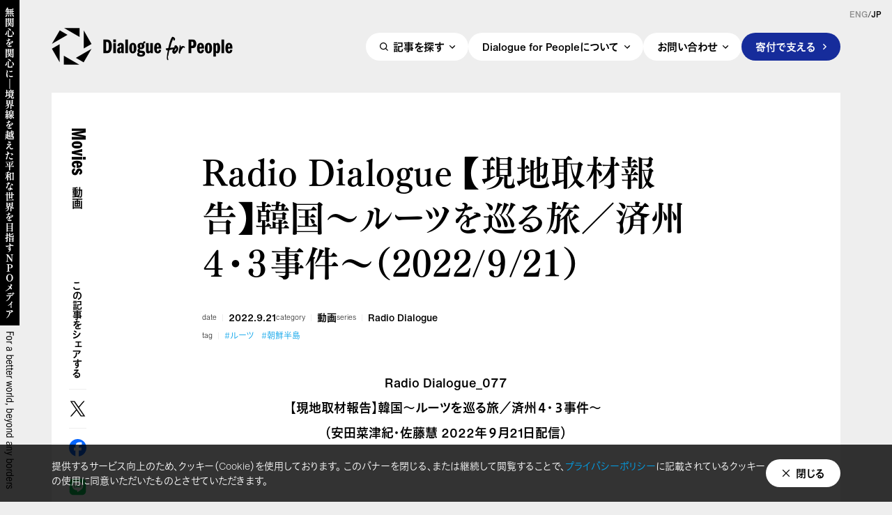

--- FILE ---
content_type: text/html; charset=UTF-8
request_url: https://d4p.world/18615/
body_size: 11285
content:
<!DOCTYPE HTML>
<html lang="ja">
<head>
<meta charset="UTF-8">

<meta name="description" content="Radio Dialogue_077 【現地取材報告】韓国～ルーツを巡る旅／済州４・３事件～ （安田菜津紀・佐藤慧 2022年９月21日配信） 安田菜津紀の「ルーツを巡る旅」として渡航した韓国取材――ほかにも重要な取材を多数予...">
<meta name="viewport" content="width=device-width">

<meta name="twitter:card" content="summary_large_image">
<meta name="twitter:site" content="@dialogue4ppl">
<meta property="og:site_name" content="Dialogue for People（ダイアローグフォーピープル／D4P）">
<meta property="og:title" content="Radio Dialogue 【現地取材報告】韓国～ルーツを巡る旅／済州４・３事件～（2022/９/21）　|　Dialogue for People（ダイアローグフォーピープル／D4P）">
<meta property="og:description" content="Radio Dialogue_077 【現地取材報告】韓国～ルーツを巡る旅／済州４・３事件～ （安田菜津紀・佐藤慧 2022年９月21日配信） 安田菜津紀の「ルーツを巡る旅」として渡航した韓国取材――ほかにも重要な取材を多数予...">
<meta property="og:image" content="https://d4p.world/wp/wp-content/uploads/2022/09/a0967b6615d8c9f8b506b1c272b33d00.jpg">
<meta property="og:url" content="https://d4p.world/18615/">

<link rel="canonical" href="https://d4p.world/18615/">
<link rel="stylesheet" href="https://d4p.world/wp/wp-content/themes/d4p_new/css/common.css?20260124010950">
<link href="https://d4p.world/wp/wp-content/themes/d4p_new/css/blog.css?20260124010950" rel="stylesheet">


		<!-- All in One SEO 4.7.6 - aioseo.com -->
		<title>Radio Dialogue 【現地取材報告】韓国～ルーツを巡る旅／済州４・３事件～（2022/９/21） - Dialogue for People（ダイアローグフォーピープル／D4P）</title>
	<meta name="description" content="Radio Dialogue Radio Dialogue_077 【現地取材報告】韓国～ルーツを巡る旅／済州４・３事件～ （安田菜津紀・佐" />
	<meta name="robots" content="max-image-preview:large" />
	<meta name="author" content="d4p"/>
	<link rel="canonical" href="https://d4p.world/18615/" />
	<meta name="generator" content="All in One SEO (AIOSEO) 4.7.6" />
		<meta property="og:locale" content="ja_JP" />
		<meta property="og:site_name" content="Dialogue for People（ダイアローグフォーピープル／D4P） - Dialogue for People - 無関心を関心に—境界線を越えた平和な世界を目指すNPOメディア" />
		<meta property="og:type" content="article" />
		<meta property="og:title" content="Radio Dialogue 【現地取材報告】韓国～ルーツを巡る旅／済州４・３事件～（2022/９/21） - Dialogue for People（ダイアローグフォーピープル／D4P）" />
		<meta property="og:description" content="Radio Dialogue Radio Dialogue_077 【現地取材報告】韓国～ルーツを巡る旅／済州４・３事件～ （安田菜津紀・佐" />
		<meta property="og:url" content="https://d4p.world/18615/" />
		<meta property="article:published_time" content="2022-09-21T12:42:19+00:00" />
		<meta property="article:modified_time" content="2024-05-10T06:19:42+00:00" />
		<meta property="article:publisher" content="https://www.facebook.com/Dialogue4People" />
		<meta name="twitter:card" content="summary_large_image" />
		<meta name="twitter:site" content="@dialogue4ppl" />
		<meta name="twitter:title" content="Radio Dialogue 【現地取材報告】韓国～ルーツを巡る旅／済州４・３事件～（2022/９/21） - Dialogue for People（ダイアローグフォーピープル／D4P）" />
		<meta name="twitter:description" content="Radio Dialogue Radio Dialogue_077 【現地取材報告】韓国～ルーツを巡る旅／済州４・３事件～ （安田菜津紀・佐" />
		<meta name="twitter:creator" content="@dialogue4ppl" />
		<script type="application/ld+json" class="aioseo-schema">
			{"@context":"https:\/\/schema.org","@graph":[{"@type":"BlogPosting","@id":"https:\/\/d4p.world\/18615\/#blogposting","name":"Radio Dialogue \u3010\u73fe\u5730\u53d6\u6750\u5831\u544a\u3011\u97d3\u56fd\uff5e\u30eb\u30fc\u30c4\u3092\u5de1\u308b\u65c5\uff0f\u6e08\u5dde\uff14\u30fb\uff13\u4e8b\u4ef6\uff5e\uff082022\/\uff19\/21\uff09 - Dialogue for People\uff08\u30c0\u30a4\u30a2\u30ed\u30fc\u30b0\u30d5\u30a9\u30fc\u30d4\u30fc\u30d7\u30eb\uff0fD4P\uff09","headline":"Radio Dialogue \u3010\u73fe\u5730\u53d6\u6750\u5831\u544a\u3011\u97d3\u56fd\uff5e\u30eb\u30fc\u30c4\u3092\u5de1\u308b\u65c5\uff0f\u6e08\u5dde\uff14\u30fb\uff13\u4e8b\u4ef6\uff5e\uff082022\/\uff19\/21\uff09","author":{"@id":"https:\/\/d4p.world\/author\/d4p\/#author"},"publisher":{"@id":"https:\/\/d4p.world\/#organization"},"image":{"@type":"ImageObject","url":"https:\/\/d4p.world\/wp\/wp-content\/uploads\/2022\/09\/a0967b6615d8c9f8b506b1c272b33d00.jpg","width":2000,"height":1125},"datePublished":"2022-09-21T21:42:19+09:00","dateModified":"2024-05-10T15:19:42+09:00","inLanguage":"ja","mainEntityOfPage":{"@id":"https:\/\/d4p.world\/18615\/#webpage"},"isPartOf":{"@id":"https:\/\/d4p.world\/18615\/#webpage"},"articleSection":"Radio Dialogue, \u52d5\u753b, \u30eb\u30fc\u30c4, \u671d\u9bae\u534a\u5cf6, \u4f50\u85e4\u6167, \u5b89\u7530\u83dc\u6d25\u7d00, #\u30eb\u30fc\u30c4"},{"@type":"BreadcrumbList","@id":"https:\/\/d4p.world\/18615\/#breadcrumblist","itemListElement":[{"@type":"ListItem","@id":"https:\/\/d4p.world\/#listItem","position":1,"name":"\u5bb6"}]},{"@type":"Organization","@id":"https:\/\/d4p.world\/#organization","name":"\u8a8d\u5b9aNPO\u6cd5\u4ebaDialogue for People\uff08\u30c0\u30a4\u30a2\u30ed\u30fc\u30b0\u30d5\u30a9\u30fc\u30d4\u30fc\u30d7\u30eb\uff09","description":"Dialogue for People - \u7121\u95a2\u5fc3\u3092\u95a2\u5fc3\u306b\u2014\u5883\u754c\u7dda\u3092\u8d8a\u3048\u305f\u5e73\u548c\u306a\u4e16\u754c\u3092\u76ee\u6307\u3059NPO\u30e1\u30c7\u30a3\u30a2","url":"https:\/\/d4p.world\/","logo":{"@type":"ImageObject","url":"https:\/\/d4p.world\/wp\/wp-content\/uploads\/2022\/07\/d4p_logo_std_bkwhite.jpg","@id":"https:\/\/d4p.world\/18615\/#organizationLogo","width":750,"height":750},"image":{"@id":"https:\/\/d4p.world\/18615\/#organizationLogo"},"sameAs":["https:\/\/www.facebook.com\/Dialogue4People","https:\/\/twitter.com\/dialogue4ppl","https:\/\/www.instagram.com\/d4p.world\/","https:\/\/www.youtube.com\/channel\/UCXUI8IhTnPCJxPup8enSyqQ"]},{"@type":"Person","@id":"https:\/\/d4p.world\/author\/d4p\/#author","url":"https:\/\/d4p.world\/author\/d4p\/","name":"d4p"},{"@type":"WebPage","@id":"https:\/\/d4p.world\/18615\/#webpage","url":"https:\/\/d4p.world\/18615\/","name":"Radio Dialogue \u3010\u73fe\u5730\u53d6\u6750\u5831\u544a\u3011\u97d3\u56fd\uff5e\u30eb\u30fc\u30c4\u3092\u5de1\u308b\u65c5\uff0f\u6e08\u5dde\uff14\u30fb\uff13\u4e8b\u4ef6\uff5e\uff082022\/\uff19\/21\uff09 - Dialogue for People\uff08\u30c0\u30a4\u30a2\u30ed\u30fc\u30b0\u30d5\u30a9\u30fc\u30d4\u30fc\u30d7\u30eb\uff0fD4P\uff09","description":"Radio Dialogue Radio Dialogue_077 \u3010\u73fe\u5730\u53d6\u6750\u5831\u544a\u3011\u97d3\u56fd\uff5e\u30eb\u30fc\u30c4\u3092\u5de1\u308b\u65c5\uff0f\u6e08\u5dde\uff14\u30fb\uff13\u4e8b\u4ef6\uff5e \uff08\u5b89\u7530\u83dc\u6d25\u7d00\u30fb\u4f50","inLanguage":"ja","isPartOf":{"@id":"https:\/\/d4p.world\/#website"},"breadcrumb":{"@id":"https:\/\/d4p.world\/18615\/#breadcrumblist"},"author":{"@id":"https:\/\/d4p.world\/author\/d4p\/#author"},"creator":{"@id":"https:\/\/d4p.world\/author\/d4p\/#author"},"image":{"@type":"ImageObject","url":"https:\/\/d4p.world\/wp\/wp-content\/uploads\/2022\/09\/a0967b6615d8c9f8b506b1c272b33d00.jpg","@id":"https:\/\/d4p.world\/18615\/#mainImage","width":2000,"height":1125},"primaryImageOfPage":{"@id":"https:\/\/d4p.world\/18615\/#mainImage"},"datePublished":"2022-09-21T21:42:19+09:00","dateModified":"2024-05-10T15:19:42+09:00"},{"@type":"WebSite","@id":"https:\/\/d4p.world\/#website","url":"https:\/\/d4p.world\/","name":"Dialogue for People\uff08\u30c0\u30a4\u30a2\u30ed\u30fc\u30b0\u30d5\u30a9\u30fc\u30d4\u30fc\u30d7\u30eb\uff0fD4P\uff09","description":"Dialogue for People - \u7121\u95a2\u5fc3\u3092\u95a2\u5fc3\u306b\u2014\u5883\u754c\u7dda\u3092\u8d8a\u3048\u305f\u5e73\u548c\u306a\u4e16\u754c\u3092\u76ee\u6307\u3059NPO\u30e1\u30c7\u30a3\u30a2","inLanguage":"ja","publisher":{"@id":"https:\/\/d4p.world\/#organization"}}]}
		</script>
		<!-- All in One SEO -->

<link rel="alternate" type="application/rss+xml" title="Dialogue for People（ダイアローグフォーピープル／D4P） &raquo; フィード" href="https://d4p.world/feed/" />
<script type="text/javascript" id="wpp-js" src="https://d4p.world/wp/wp-content/plugins/wordpress-popular-posts/assets/js/wpp.min.js?ver=7.3.6" data-sampling="1" data-sampling-rate="100" data-api-url="https://d4p.world/wp-json/wordpress-popular-posts" data-post-id="18615" data-token="6efa53f87e" data-lang="0" data-debug="0"></script>
            <style id="wpp-loading-animation-styles">@-webkit-keyframes bgslide{from{background-position-x:0}to{background-position-x:-200%}}@keyframes bgslide{from{background-position-x:0}to{background-position-x:-200%}}.wpp-widget-block-placeholder,.wpp-shortcode-placeholder{margin:0 auto;width:60px;height:3px;background:#dd3737;background:linear-gradient(90deg,#dd3737 0%,#571313 10%,#dd3737 100%);background-size:200% auto;border-radius:3px;-webkit-animation:bgslide 1s infinite linear;animation:bgslide 1s infinite linear}</style>
            <link rel="icon" href="https://d4p.world/wp/wp-content/uploads/2025/03/cropped-d4p_logo_std-1-1-32x32.png" sizes="32x32" />
<link rel="icon" href="https://d4p.world/wp/wp-content/uploads/2025/03/cropped-d4p_logo_std-1-1-192x192.png" sizes="192x192" />
<link rel="apple-touch-icon" href="https://d4p.world/wp/wp-content/uploads/2025/03/cropped-d4p_logo_std-1-1-180x180.png" />
<meta name="msapplication-TileImage" content="https://d4p.world/wp/wp-content/uploads/2025/03/cropped-d4p_logo_std-1-1-270x270.png" />

<!-- webfont -->
<script src="https://webfont.fontplus.jp/accessor/script/fontplus.js?oZktebqlPX4%3D&box=mckOKZ9Bd6M%3D&aa=1&ab=2"></script>

<!-- GoogleTagManager -->
<script>(function(w,d,s,l,i){w[l]=w[l]||[];w[l].push({'gtm.start':
new Date().getTime(),event:'gtm.js'});var f=d.getElementsByTagName(s)[0],
j=d.createElement(s),dl=l!='dataLayer'?'&l='+l:'';j.async=true;j.src=
'https://www.googletagmanager.com/gtm.js?id='+i+dl;f.parentNode.insertBefore(j,f);
})(window,document,'script','dataLayer','GTM-PP54KHP');</script>
<!-- /GoogleTagManager -->
</head>
<body>
<div id="fb-root"></div>
<script async defer crossorigin="anonymous" src="https://connect.facebook.net/ja_JP/sdk.js#xfbml=1&version=v19.0&appId=771603906289527" nonce="YOwPXCPw"></script>
<!-- Google Tag Manager (noscript) -->
<noscript><iframe src="https://www.googletagmanager.com/ns.html?id=GTM-PP54KHP"
height="0" width="0" style="display:none;visibility:hidden"></iframe></noscript>
<!-- End Google Tag Manager (noscript) -->

<header>

<nav>
<div class="inr">

<div class="layer"></div>

<div class="site_logo"><a href="/"><img src="https://d4p.world/wp/wp-content/themes/d4p_new/img/logo_d4p_wide.png" width="260" height="53" alt="Dialogue for People（ダイアローグフォーピープル／D4P）"></a></div>

<div class="glo_nav">
<a href="#" class="search">記事を探す</a>
<a href="/about/" class="about">Dialogue for Peopleについて</a>
<a href="#" class="contact">お問い合わせ</a>
<a href="/donate/" class="donate">寄付で支える</a>
<a href="#" class="ham"><span></span></a>
</div>

<div class="lang"><a href="/english/">ENG</a>/<a href="/" class="cu">JP</a></div>

<div class="detail">

<section class="s_search">
<div class="inr">

<h2 class="s_ttl">記事や動画を探す</h2>

<div class="search1">

<div class="all"><a href="/archives" class="btn">全ての記事を見る</a></div>

<div class="monthly">
<p>年月から探す</p>
<div class="select">
<select name="archive-dropdown" onChange='document.location.href=this.options[this.selectedIndex].value;'> 
<option value="">年月を選択</option> 
	<option value='https://d4p.world/date/2026/01/'> 2026年1月 &nbsp;(6)</option>
	<option value='https://d4p.world/date/2025/12/'> 2025年12月 &nbsp;(14)</option>
	<option value='https://d4p.world/date/2025/11/'> 2025年11月 &nbsp;(10)</option>
	<option value='https://d4p.world/date/2025/10/'> 2025年10月 &nbsp;(14)</option>
	<option value='https://d4p.world/date/2025/09/'> 2025年9月 &nbsp;(10)</option>
	<option value='https://d4p.world/date/2025/08/'> 2025年8月 &nbsp;(15)</option>
	<option value='https://d4p.world/date/2025/07/'> 2025年7月 &nbsp;(13)</option>
	<option value='https://d4p.world/date/2025/06/'> 2025年6月 &nbsp;(16)</option>
	<option value='https://d4p.world/date/2025/05/'> 2025年5月 &nbsp;(17)</option>
	<option value='https://d4p.world/date/2025/04/'> 2025年4月 &nbsp;(10)</option>
	<option value='https://d4p.world/date/2025/03/'> 2025年3月 &nbsp;(17)</option>
	<option value='https://d4p.world/date/2025/02/'> 2025年2月 &nbsp;(14)</option>
	<option value='https://d4p.world/date/2025/01/'> 2025年1月 &nbsp;(10)</option>
	<option value='https://d4p.world/date/2024/12/'> 2024年12月 &nbsp;(7)</option>
	<option value='https://d4p.world/date/2024/11/'> 2024年11月 &nbsp;(10)</option>
	<option value='https://d4p.world/date/2024/10/'> 2024年10月 &nbsp;(14)</option>
	<option value='https://d4p.world/date/2024/09/'> 2024年9月 &nbsp;(8)</option>
	<option value='https://d4p.world/date/2024/08/'> 2024年8月 &nbsp;(11)</option>
	<option value='https://d4p.world/date/2024/07/'> 2024年7月 &nbsp;(8)</option>
	<option value='https://d4p.world/date/2024/06/'> 2024年6月 &nbsp;(9)</option>
	<option value='https://d4p.world/date/2024/05/'> 2024年5月 &nbsp;(10)</option>
	<option value='https://d4p.world/date/2024/04/'> 2024年4月 &nbsp;(11)</option>
	<option value='https://d4p.world/date/2024/03/'> 2024年3月 &nbsp;(9)</option>
	<option value='https://d4p.world/date/2024/02/'> 2024年2月 &nbsp;(10)</option>
	<option value='https://d4p.world/date/2024/01/'> 2024年1月 &nbsp;(12)</option>
	<option value='https://d4p.world/date/2023/12/'> 2023年12月 &nbsp;(9)</option>
	<option value='https://d4p.world/date/2023/11/'> 2023年11月 &nbsp;(12)</option>
	<option value='https://d4p.world/date/2023/10/'> 2023年10月 &nbsp;(11)</option>
	<option value='https://d4p.world/date/2023/09/'> 2023年9月 &nbsp;(7)</option>
	<option value='https://d4p.world/date/2023/08/'> 2023年8月 &nbsp;(12)</option>
	<option value='https://d4p.world/date/2023/07/'> 2023年7月 &nbsp;(5)</option>
	<option value='https://d4p.world/date/2023/06/'> 2023年6月 &nbsp;(14)</option>
	<option value='https://d4p.world/date/2023/05/'> 2023年5月 &nbsp;(17)</option>
	<option value='https://d4p.world/date/2023/04/'> 2023年4月 &nbsp;(11)</option>
	<option value='https://d4p.world/date/2023/03/'> 2023年3月 &nbsp;(14)</option>
	<option value='https://d4p.world/date/2023/02/'> 2023年2月 &nbsp;(9)</option>
	<option value='https://d4p.world/date/2023/01/'> 2023年1月 &nbsp;(12)</option>
	<option value='https://d4p.world/date/2022/12/'> 2022年12月 &nbsp;(5)</option>
	<option value='https://d4p.world/date/2022/11/'> 2022年11月 &nbsp;(11)</option>
	<option value='https://d4p.world/date/2022/10/'> 2022年10月 &nbsp;(11)</option>
	<option value='https://d4p.world/date/2022/09/'> 2022年9月 &nbsp;(11)</option>
	<option value='https://d4p.world/date/2022/08/'> 2022年8月 &nbsp;(15)</option>
	<option value='https://d4p.world/date/2022/07/'> 2022年7月 &nbsp;(14)</option>
	<option value='https://d4p.world/date/2022/06/'> 2022年6月 &nbsp;(13)</option>
	<option value='https://d4p.world/date/2022/05/'> 2022年5月 &nbsp;(13)</option>
	<option value='https://d4p.world/date/2022/04/'> 2022年4月 &nbsp;(9)</option>
	<option value='https://d4p.world/date/2022/03/'> 2022年3月 &nbsp;(12)</option>
	<option value='https://d4p.world/date/2022/02/'> 2022年2月 &nbsp;(11)</option>
	<option value='https://d4p.world/date/2022/01/'> 2022年1月 &nbsp;(10)</option>
	<option value='https://d4p.world/date/2021/12/'> 2021年12月 &nbsp;(14)</option>
	<option value='https://d4p.world/date/2021/11/'> 2021年11月 &nbsp;(14)</option>
	<option value='https://d4p.world/date/2021/10/'> 2021年10月 &nbsp;(15)</option>
	<option value='https://d4p.world/date/2021/09/'> 2021年9月 &nbsp;(15)</option>
	<option value='https://d4p.world/date/2021/08/'> 2021年8月 &nbsp;(16)</option>
	<option value='https://d4p.world/date/2021/07/'> 2021年7月 &nbsp;(12)</option>
	<option value='https://d4p.world/date/2021/06/'> 2021年6月 &nbsp;(16)</option>
	<option value='https://d4p.world/date/2021/05/'> 2021年5月 &nbsp;(15)</option>
	<option value='https://d4p.world/date/2021/04/'> 2021年4月 &nbsp;(16)</option>
	<option value='https://d4p.world/date/2021/03/'> 2021年3月 &nbsp;(15)</option>
	<option value='https://d4p.world/date/2021/02/'> 2021年2月 &nbsp;(8)</option>
	<option value='https://d4p.world/date/2021/01/'> 2021年1月 &nbsp;(6)</option>
	<option value='https://d4p.world/date/2020/12/'> 2020年12月 &nbsp;(13)</option>
	<option value='https://d4p.world/date/2020/11/'> 2020年11月 &nbsp;(6)</option>
	<option value='https://d4p.world/date/2020/10/'> 2020年10月 &nbsp;(12)</option>
	<option value='https://d4p.world/date/2020/09/'> 2020年9月 &nbsp;(11)</option>
	<option value='https://d4p.world/date/2020/08/'> 2020年8月 &nbsp;(15)</option>
	<option value='https://d4p.world/date/2020/07/'> 2020年7月 &nbsp;(14)</option>
	<option value='https://d4p.world/date/2020/06/'> 2020年6月 &nbsp;(15)</option>
	<option value='https://d4p.world/date/2020/05/'> 2020年5月 &nbsp;(15)</option>
	<option value='https://d4p.world/date/2020/04/'> 2020年4月 &nbsp;(15)</option>
	<option value='https://d4p.world/date/2020/03/'> 2020年3月 &nbsp;(13)</option>
	<option value='https://d4p.world/date/2020/02/'> 2020年2月 &nbsp;(8)</option>
	<option value='https://d4p.world/date/2020/01/'> 2020年1月 &nbsp;(7)</option>
	<option value='https://d4p.world/date/2019/12/'> 2019年12月 &nbsp;(7)</option>
	<option value='https://d4p.world/date/2019/11/'> 2019年11月 &nbsp;(8)</option>
	<option value='https://d4p.world/date/2019/10/'> 2019年10月 &nbsp;(4)</option>
	<option value='https://d4p.world/date/2019/09/'> 2019年9月 &nbsp;(5)</option>
	<option value='https://d4p.world/date/2019/08/'> 2019年8月 &nbsp;(2)</option>
	<option value='https://d4p.world/date/2019/07/'> 2019年7月 &nbsp;(1)</option>
	<option value='https://d4p.world/date/2019/06/'> 2019年6月 &nbsp;(2)</option>
	<option value='https://d4p.world/date/2019/05/'> 2019年5月 &nbsp;(3)</option>
	<option value='https://d4p.world/date/2019/04/'> 2019年4月 &nbsp;(2)</option>
	<option value='https://d4p.world/date/2019/03/'> 2019年3月 &nbsp;(1)</option>
	<option value='https://d4p.world/date/2019/02/'> 2019年2月 &nbsp;(2)</option>
	<option value='https://d4p.world/date/2019/01/'> 2019年1月 &nbsp;(1)</option>
	<option value='https://d4p.world/date/2018/11/'> 2018年11月 &nbsp;(1)</option>
	<option value='https://d4p.world/date/2018/10/'> 2018年10月 &nbsp;(2)</option>
	<option value='https://d4p.world/date/2018/04/'> 2018年4月 &nbsp;(1)</option>
	<option value='https://d4p.world/date/2016/04/'> 2016年4月 &nbsp;(1)</option>
	<option value='https://d4p.world/date/2015/09/'> 2015年9月 &nbsp;(1)</option>
</select>
</div>
</div><!-- /.monthly -->

<div class="keywords">
<form role="search" action="https://d4p.world/" method="get">
<input type="search" name="s" placeholder="フリーワードで探す">
<input type="hidden" name="post_type" value="post">
<button type="submit">検索</button>
</form>
</div><!-- /.keywords -->

</div><!-- /.search1 -->

<div class="search2">

<div class="group category">
<h3 class="ttl">カテゴリ</h3>
<ul>
<li><a href="https://d4p.world/category/report/">取材レポート</a></li>
<li><a href="https://d4p.world/category/interview/">インタビュー</a></li>
<li><a href="https://d4p.world/category/essay/">エッセイ</a></li>
<li><a href="https://d4p.world/category/statement/">声明</a></li>
<li><a href="https://d4p.world/category/short_report/">取材短報</a></li>
<li><a href="https://d4p.world/category/series/">連載</a></li>
<li><a href="https://d4p.world/category/feature/">特集</a></li>
<li><a href="https://d4p.world/category/review/">レビュー</a></li>
<li><a href="https://d4p.world/category/event/">イベントレポート</a></li>
<li><a href="https://d4p.world/category/photostories/">フォトストーリーズ</a></li>
<li><a href="https://d4p.world/category/freemagazine/">フリーマガジン</a></li>
<li><a href="https://d4p.world/category/video/">動画</a></li>
</ul>
</div><!-- /.group -->

<div class="group writer">
<h3 class="ttl">所属ジャーナリスト</h3>
<ul>
<li><a href="https://d4p.world/writer/sato/"><img src="https://d4p.world/wp/wp-content/uploads/2024/05/sato.jpg" width="24" height="24" alt="">佐藤慧</a></li>
<li><a href="https://d4p.world/writer/yasuda/"><img src="https://d4p.world/wp/wp-content/uploads/2024/05/yasuda.jpg" width="24" height="24" alt="">安田菜津紀</a></li>
<li><a href="https://d4p.world/writer/d4p/"><img src="https://d4p.world/wp/wp-content/uploads/2024/05/d4p_logo_std-2.jpg" width="24" height="24" alt="">D4P取材班</a></li>
</ul>
</div><!-- /.group -->

<div class="group theme">
<h3 class="ttl">テーマ</h3>
<ul>
<li><a href="https://d4p.world/theme/humanrights/">#人権</a></li>
<li><a href="https://d4p.world/theme/discrimination/">#差別</a></li>
<li><a href="https://d4p.world/theme/refugee/">#難民</a></li>
<li><a href="https://d4p.world/theme/detention/">#収容問題</a></li>
<li><a href="https://d4p.world/theme/hatecrime/">#ヘイトクライム</a></li>
<li><a href="https://d4p.world/theme/children/">#子ども・教育</a></li>
<li><a href="https://d4p.world/theme/conflict/">#戦争・紛争</a></li>
<li><a href="https://d4p.world/theme/poverty/">#貧困・格差</a></li>
<li><a href="https://d4p.world/theme/disaster/">#災害・防災</a></li>
<li><a href="https://d4p.world/theme/carehealth/">#医療・ケア</a></li>
<li><a href="https://d4p.world/theme/peacebuilding/">#平和構築</a></li>
<li><a href="https://d4p.world/theme/politics_society/">#政治・社会</a></li>
<li><a href="https://d4p.world/theme/gender/">#女性・ジェンダー</a></li>
<li><a href="https://d4p.world/theme/nature/">#自然環境</a></li>
<li><a href="https://d4p.world/theme/culture/">#カルチャー</a></li>
<li><a href="https://d4p.world/theme/legal-reform/">#法律（改定）</a></li>
<li><a href="https://d4p.world/theme/media/">#メディア</a></li>
<li><a href="https://d4p.world/theme/nuclear/">#核／原子力</a></li>
<li><a href="https://d4p.world/theme/war_perpetration/">#加害の歴史</a></li>
<li><a href="https://d4p.world/theme/roots/">#ルーツ</a></li>
<li><a href="https://d4p.world/theme/tsutaeru/">#伝える仕事</a></li>
</ul>
</div><!-- /.group -->

<div class="group field">
<h3 class="ttl">場所</h3>
<ul>
<li><a href="https://d4p.world/field/tohoku/">#東北</a></li>
<li><a href="https://d4p.world/field/fukushima/">#福島</a></li>
<li><a href="https://d4p.world/field/okinawa/">#沖縄</a></li>
<li><a href="https://d4p.world/field/japan/">#日本</a></li>
<li><a href="https://d4p.world/field/korea/">#朝鮮半島</a></li>
<li><a href="https://d4p.world/field/iraq/">#イラク</a></li>
<li><a href="https://d4p.world/field/syria/">#シリア</a></li>
<li><a href="https://d4p.world/field/palestine/">#パレスチナ</a></li>
<li><a href="https://d4p.world/field/afghanistan/">#アフガニスタン</a></li>
<li><a href="https://d4p.world/field/middle-east/">#中東</a></li>
<li><a href="https://d4p.world/field/africa/">#アフリカ</a></li>
<li><a href="https://d4p.world/field/timor_leste/">#東ティモール</a></li>
<li><a href="https://d4p.world/field/philippines/">#フィリピン</a></li>
<li><a href="https://d4p.world/field/ukraine/">#ウクライナ</a></li>
<li><a href="https://d4p.world/field/germany/">#ドイツ</a></li>
<li><a href="https://d4p.world/field/usa/">#アメリカ</a></li>
<li><a href="https://d4p.world/field/columbia/">#コロンビア</a></li>
</ul>
</div><!-- /.group -->

</div><!-- /.search2 -->

</div>
</section>

<section class="s_about">
<div class="inr">

<div class="lang"><a href="/english/">ENG</a>/<a href="/" class="cu">JP</a></div>

<h2 class="s_ttl">Dialogue for People<span class="small">（D4P）</span>について</h2>

<div class="about">
<div class="logo"><picture>
<source media="(min-width:481px)" srcset="https://d4p.world/wp/wp-content/themes/d4p_new/img/logo_d4p.svg">
<source media="(max-width:480px)" srcset="https://d4p.world/wp/wp-content/themes/d4p_new/img/logo_d4p_wide.png">
<img src="https://d4p.world/wp/wp-content/themes/d4p_new/img/logo_d4p.svg" width="185" height="165" alt="">
</picture></div>
<p>Dialogue for People（ダイアローグフォーピープル）は、写真や文章、多様な表現を通じて、世界中の人々が対話に希望を見いだせる世界観を伝えていきます。国家・人種・宗教・性別など、あらゆる境界線を乗り越えた平和な世界を目指して。</p>
</div>

<div class="main">
<a href="/about/" class="top">Dialogue for PeopleについてTOP</a>
<ul class="link_list">
<li><a href="/about/#s_vision">ビジョン・ミッション</a></li>
<li><a href="/about/#s_activity">D4Pの活動・主な取材テーマ</a></li>
<li><a href="/about/#s_outline">団体概要</a></li>
<li><a href="/about/#s_journalist">所属ジャーナリスト</a></li>
<li><a href="/about/#s_collaborator">取材・発信のご協力者</a></li>
</ul>
<ul class="link_list">
<li><a href="/about/#s_code">行動指針</a></li>
<li><a href="/news/">D4Pからのお知らせ</a></li>
<li><a href="/youth/">次世代に向けて</a></li>
<li><a href="/store/">書籍と販売物</a></li>
<li><a href="/recruit/">スタッフ・インターン募集</a></li>
</ul>
</div><!-- /.main -->

<div class="ft">

<div class="sns_list">
<p>SNS</p>
<ul>
<li><a href="https://page.line.me/411vhrmc" target="_blank" class="li">LINE</a></li>
<li><a href="/mail-magazine/" class="mm">Mail Magazine</a></li>
<li><a href="https://x.com/dialogue4ppl" target="_blank" class="x">X(Twitter)</a></li>
<li><a href="https://www.instagram.com/d4p.world/" target="_blank" class="in">Instagram</a></li>
<li><a href="https://www.threads.net/@d4p.world" target="_blank" class="th">Threads</a></li>
<li><a href="https://www.facebook.com/Dialogue4People/" target="_blank" class="fb">Facebook</a></li>
<li><a href="https://www.youtube.com/channel/UCXUI8IhTnPCJxPup8enSyqQ" target="_blank" class="yt">Youtube</a></li>
</ul>
</div>

<div class="other">
<a href="/others/">特定商取引法に基づく表示</a>
<a href="/privacy/">プライバシーポリシー</a>
</div>

</div><!-- /.ft -->


</div>
</section>

<section class="s_contact">
<div class="inr">

<h2 class="s_ttl">お問い合わせ</h2>

<div class="for">
<h3 class="ttl"><a href="/donate/for-supporters/" class="top">ご支援者のみなさまへTOP</a></h3>
<!-- <h3 class="ttl">ご支援者のみなさまへ</h3> -->
<ul class="link_list">
<!-- <li><a href="/donate/for-supporters/">ご支援者のみなさまへTOP</a></li> -->
<li><a href="/donate/for-supporters/#s_1">ご登録・ご支援内容の変更・退会</a></li>
<li><a href="/donate/for-supporters/#s_2">寄付金控除等について</a></li>
<li><a href="/donate/for-supporters/#s_3">ご寄付の領収書について</a></li>
</ul>
</div><!-- /.for -->

<div class="for">
<h3 class="ttl">講演・取材・業務のご依頼の方へ</h3>
<ul class="link_list">
<li><a href="/contact_kouen/" target="_blank">講演依頼フォーム</a></li>
<li><a href="/contact_gyoumu/" target="_blank">業務依頼フォーム</a></li>
</ul>
</div><!-- /.for -->

<div class="for">
<h3 class="ttl">その他</h3>
<ul class="link_list">
<li><a href="/contact_other/" target="_blank">その他のお問い合わせフォーム</a></li>
<li><a href="/contact_other/?contents_list=%E2%91%A2%E8%B3%87%E6%96%99%E8%AB%8B%E6%B1%82%E3%81%AB%E3%81%A4%E3%81%84%E3%81%A6" target="_blank">資料請求</a></li>
<li><a href="/faq/">よくあるご質問</a></li>
</ul>
</div><!-- /.for -->

</div>
</section>

<div class="donate"><a href="/donate/" class="btn">寄付で支える</a></div>

</div>

</div><!-- /.inr -->
</nav>

<div class="site_copy"><img src="https://d4p.world/wp/wp-content/themes/d4p_new/img/site_copy.png?v5" width="28" height="703" alt="無関心を関心に—境界線を越えた平和な世界を目指すNPOメディア"></div>
</header>
<main>

<section class="s_article_s">

<h2 class="s_ttl rl"><span class="en">Movies</span><span class="ja">動画</span></h2>

<div class="inr">

<article>


<div class="hd">


<h1 class="ttl">Radio Dialogue 【現地取材報告】韓国～ルーツを巡る旅／済州４・３事件～（2022/９/21）</h1>

<div class="notes">
<div class="inr">
<p class="date"><span class="label">date</span>2022.9.21</p>
<p class="category"><span class="label">category</span><a href="https://d4p.world/category/video/">動画</a></p>


<p class="series"><span class="label">series</span><a href="https://d4p.world/category/video/rd/">Radio Dialogue</a></p>

</div><!-- /.inr -->
<div class="inr">
<p class="tag"><span class="label">tag</span><a href="https://d4p.world/theme/roots/">#ルーツ</a><a href="https://d4p.world/field/korea/">#朝鮮半島</a></p>
</div>
</div><!-- /.notes -->

</div><!-- /.hd -->

<div class="content">
<p style="text-align: center;"><strong>Radio Dialogue_077<br />
【現地取材報告】韓国～ルーツを巡る旅／済州４・３事件～<br />
（安田菜津紀・佐藤慧 2022年９月21日配信）</strong></p>
<div class="youtube"><iframe width="560" height="315" src="https://www.youtube.com/embed/rW0OEmRki9k?rel=0" title="YouTube video player" frameborder="0" allow="accelerometer; autoplay; clipboard-write; encrypted-media; gyroscope; picture-in-picture" allowfullscreen></iframe></div>
<blockquote><p>
安田菜津紀の「ルーツを巡る旅」として渡航した韓国取材――ほかにも重要な取材を多数予定しています。最初の数日で訪れたのは、朝鮮半島の南に浮かぶ済州島です。「４・３事件」と呼ばれる虐殺は長年顧みられず、なんとか生き抜くことができた人々の多くが、凄惨な記憶を声にすることもできなかったといいます。検証はまだまだ、これから。事件に対する正式な名も定まらず、文字を刻むことができないままの「白碑」が済州４・３平和記念館内に横たわっていました。この島で起きた虐殺と日本の植民地支配の歴史は地続きのものです。だからこそ日本からも、多くの人々がこの記念館を、公園を、そして数々の史跡を訪れてほしいと思います。今回は、４・３事件に関連する数々の場所を訪れた様子を、現地の音声とともに韓国からお届けします。</p>
<p>これまでの「ルーツを巡る旅」記事一覧は<a href="https://d4p.world/news/?news_tag=roots">こちら</a></p>
<p><strong>冒頭ニュース</strong><br />
▶ミャンマー国軍からの留学生受け入れ停止へ（<a href="https://youtu.be/O3ui_InQl1k">関連放送</a>）</p>
<p><strong>特集</strong><br />
▶【現地取材報告】韓国～ルーツを巡る旅／済州４・３事件～
</p></blockquote>
<hr/>
<p><strong>♪Podcastチャンネルはこちら</strong><br />
「Radio Dialogue」はPodcastでもお聴きいただけます。<br />
▶<a href="https://open.spotify.com/show/7IXV3WD8KyAtEMSrzQTH8S" rel="noopener noreferrer" target="_blank">Spotify</a><br />
▶<a href="https://podcasts.apple.com/jp/podcast/radio-dialogue/id1561904571" rel="noopener noreferrer" target="_blank">Apple Podcast</a><br />
▶<a href="https://podcasts.google.com/feed/aHR0cHM6Ly9hbmNob3IuZm0vcy81NTdkZjFmNC9wb2RjYXN0L3Jzcw==" rel="noopener noreferrer" target="_blank">Google Podcasts</a><br />
▶<a href="https://music.amazon.co.jp/podcasts/22cbddb0-433c-4fe2-99ff-fce8c3bdce44/radio-dialogue-by-d4p" target="_blank" rel="noopener">Amazon music ポッドキャスト</a><br />
※Podcastの公開は、配信終了後となります。ご了承ください。</p>
</div>

</article>

</div>

<div id="share">
<p>この記事をシェアする</p>
<ul>
<li><a href="https://x.com/intent/tweet?url=https://d4p.world/18615/&text=Radio Dialogue 【現地取材報告】韓国～ルーツを巡る旅／済州４・３事件～（2022/９/21） ｜ Dialogue for People（ダイアローグフォーピープル／D4P）" target="_blank" class="x">X</a></li>
<li><a href="http://www.facebook.com/share.php?u=https://d4p.world/18615/" target="_blank" class="fb">Facebook</a></li>
<li><a href="https://social-plugins.line.me/lineit/share?url=https://d4p.world/18615/" target="_blank" class="li">LINE</a></li>
</ul>
</div><!-- /#share -->

</section>

<section class="s_related">

<h2 class="s_ttl">関連動画を見る</h2>

<div class="video_list">
<article>
<div class="img"><a href="https://d4p.world/20984/"><img src="https://d4p.world/wp/wp-content/uploads/2023/05/28dfd2c849d32d6a87da964c284c2147-1450x816.jpg" alt="" loading="lazy"></a></div>
<div class="txt">

<a href="https://d4p.world/20984/" class="ttl">Radio Dialogue ゲスト：伊藤詩織さん「ルーツの旅に伴走して」（2023/５/３）</a>

<div class="notes min">
<p class="rd_num"><span>#108</span></p>
<p class="date">2023.5.3</p>
<p class="category"><a href="https://d4p.world/category/video/rd/">Radio Dialogue</a></p>
<p class="tag"><a href="https://d4p.world/theme/gender/">#女性・ジェンダー</a><a href="https://d4p.world/theme/roots/">#ルーツ</a><a href="https://d4p.world/theme/tsutaeru/">#伝える仕事</a><a href="https://d4p.world/field/korea/">#朝鮮半島</a></p>
</div>

</div>
</article><article>
<div class="img"><a href="https://d4p.world/18830/"><img src="https://d4p.world/wp/wp-content/uploads/2022/10/61b5620d2c50e95317789e19841b3901-1450x816.jpg" alt="" loading="lazy"></a></div>
<div class="txt">

<a href="https://d4p.world/18830/" class="ttl">Radio Dialogue 「《現地取材報告》韓国～ルーツを巡る旅<span class="sub">―祖母の足取りを追って～」（2022/10/５）</span></a>

<div class="notes min">
<p class="rd_num"><span>#079</span></p>
<p class="date">2022.10.5</p>
<p class="category"><a href="https://d4p.world/category/video/rd/">Radio Dialogue</a></p>
<p class="tag"><a href="https://d4p.world/theme/discrimination/">#差別</a><a href="https://d4p.world/theme/roots/">#ルーツ</a><a href="https://d4p.world/field/korea/">#朝鮮半島</a></p>
</div>

</div>
</article><article>
<div class="img"><a href="https://d4p.world/17431/"><img src="https://d4p.world/wp/wp-content/uploads/2022/06/a1c13b128eb2117355ff976110a8bc64-1450x816.jpg" alt="" loading="lazy"></a></div>
<div class="txt">

<a href="https://d4p.world/17431/" class="ttl">Radio Dialogue ゲスト：ヤン ヨンヒさん「映画『スープとイデオロギー』からたどる済州の記憶」（2022/６/22）</a>

<div class="notes min">
<p class="rd_num"><span>#064</span></p>
<p class="date">2022.6.22</p>
<p class="category"><a href="https://d4p.world/category/video/rd/">Radio Dialogue</a></p>
<p class="tag"><a href="https://d4p.world/theme/roots/">#ルーツ</a><a href="https://d4p.world/field/korea/">#朝鮮半島</a></p>
</div>

</div>
</article></div>

</section>

<section class="s_search">
<div class="inr">

<h2 class="s_ttl">ほかの記事や動画を探す</h2>

<div class="search1">

<div class="all"><a href="/archives" class="btn">全ての記事を見る</a></div>

<div class="monthly">
<p>年月から探す</p>
<div class="select">
<select name="archive-dropdown" onChange='document.location.href=this.options[this.selectedIndex].value;'> 
<option value="">年月を選択</option> 
	<option value='https://d4p.world/date/2026/01/'> 2026年1月 &nbsp;(6)</option>
	<option value='https://d4p.world/date/2025/12/'> 2025年12月 &nbsp;(14)</option>
	<option value='https://d4p.world/date/2025/11/'> 2025年11月 &nbsp;(10)</option>
	<option value='https://d4p.world/date/2025/10/'> 2025年10月 &nbsp;(14)</option>
	<option value='https://d4p.world/date/2025/09/'> 2025年9月 &nbsp;(10)</option>
	<option value='https://d4p.world/date/2025/08/'> 2025年8月 &nbsp;(15)</option>
	<option value='https://d4p.world/date/2025/07/'> 2025年7月 &nbsp;(13)</option>
	<option value='https://d4p.world/date/2025/06/'> 2025年6月 &nbsp;(16)</option>
	<option value='https://d4p.world/date/2025/05/'> 2025年5月 &nbsp;(17)</option>
	<option value='https://d4p.world/date/2025/04/'> 2025年4月 &nbsp;(10)</option>
	<option value='https://d4p.world/date/2025/03/'> 2025年3月 &nbsp;(17)</option>
	<option value='https://d4p.world/date/2025/02/'> 2025年2月 &nbsp;(14)</option>
	<option value='https://d4p.world/date/2025/01/'> 2025年1月 &nbsp;(10)</option>
	<option value='https://d4p.world/date/2024/12/'> 2024年12月 &nbsp;(7)</option>
	<option value='https://d4p.world/date/2024/11/'> 2024年11月 &nbsp;(10)</option>
	<option value='https://d4p.world/date/2024/10/'> 2024年10月 &nbsp;(14)</option>
	<option value='https://d4p.world/date/2024/09/'> 2024年9月 &nbsp;(8)</option>
	<option value='https://d4p.world/date/2024/08/'> 2024年8月 &nbsp;(11)</option>
	<option value='https://d4p.world/date/2024/07/'> 2024年7月 &nbsp;(8)</option>
	<option value='https://d4p.world/date/2024/06/'> 2024年6月 &nbsp;(9)</option>
	<option value='https://d4p.world/date/2024/05/'> 2024年5月 &nbsp;(10)</option>
	<option value='https://d4p.world/date/2024/04/'> 2024年4月 &nbsp;(11)</option>
	<option value='https://d4p.world/date/2024/03/'> 2024年3月 &nbsp;(9)</option>
	<option value='https://d4p.world/date/2024/02/'> 2024年2月 &nbsp;(10)</option>
	<option value='https://d4p.world/date/2024/01/'> 2024年1月 &nbsp;(12)</option>
	<option value='https://d4p.world/date/2023/12/'> 2023年12月 &nbsp;(9)</option>
	<option value='https://d4p.world/date/2023/11/'> 2023年11月 &nbsp;(12)</option>
	<option value='https://d4p.world/date/2023/10/'> 2023年10月 &nbsp;(11)</option>
	<option value='https://d4p.world/date/2023/09/'> 2023年9月 &nbsp;(7)</option>
	<option value='https://d4p.world/date/2023/08/'> 2023年8月 &nbsp;(12)</option>
	<option value='https://d4p.world/date/2023/07/'> 2023年7月 &nbsp;(5)</option>
	<option value='https://d4p.world/date/2023/06/'> 2023年6月 &nbsp;(14)</option>
	<option value='https://d4p.world/date/2023/05/'> 2023年5月 &nbsp;(17)</option>
	<option value='https://d4p.world/date/2023/04/'> 2023年4月 &nbsp;(11)</option>
	<option value='https://d4p.world/date/2023/03/'> 2023年3月 &nbsp;(14)</option>
	<option value='https://d4p.world/date/2023/02/'> 2023年2月 &nbsp;(9)</option>
	<option value='https://d4p.world/date/2023/01/'> 2023年1月 &nbsp;(12)</option>
	<option value='https://d4p.world/date/2022/12/'> 2022年12月 &nbsp;(5)</option>
	<option value='https://d4p.world/date/2022/11/'> 2022年11月 &nbsp;(11)</option>
	<option value='https://d4p.world/date/2022/10/'> 2022年10月 &nbsp;(11)</option>
	<option value='https://d4p.world/date/2022/09/'> 2022年9月 &nbsp;(11)</option>
	<option value='https://d4p.world/date/2022/08/'> 2022年8月 &nbsp;(15)</option>
	<option value='https://d4p.world/date/2022/07/'> 2022年7月 &nbsp;(14)</option>
	<option value='https://d4p.world/date/2022/06/'> 2022年6月 &nbsp;(13)</option>
	<option value='https://d4p.world/date/2022/05/'> 2022年5月 &nbsp;(13)</option>
	<option value='https://d4p.world/date/2022/04/'> 2022年4月 &nbsp;(9)</option>
	<option value='https://d4p.world/date/2022/03/'> 2022年3月 &nbsp;(12)</option>
	<option value='https://d4p.world/date/2022/02/'> 2022年2月 &nbsp;(11)</option>
	<option value='https://d4p.world/date/2022/01/'> 2022年1月 &nbsp;(10)</option>
	<option value='https://d4p.world/date/2021/12/'> 2021年12月 &nbsp;(14)</option>
	<option value='https://d4p.world/date/2021/11/'> 2021年11月 &nbsp;(14)</option>
	<option value='https://d4p.world/date/2021/10/'> 2021年10月 &nbsp;(15)</option>
	<option value='https://d4p.world/date/2021/09/'> 2021年9月 &nbsp;(15)</option>
	<option value='https://d4p.world/date/2021/08/'> 2021年8月 &nbsp;(16)</option>
	<option value='https://d4p.world/date/2021/07/'> 2021年7月 &nbsp;(12)</option>
	<option value='https://d4p.world/date/2021/06/'> 2021年6月 &nbsp;(16)</option>
	<option value='https://d4p.world/date/2021/05/'> 2021年5月 &nbsp;(15)</option>
	<option value='https://d4p.world/date/2021/04/'> 2021年4月 &nbsp;(16)</option>
	<option value='https://d4p.world/date/2021/03/'> 2021年3月 &nbsp;(15)</option>
	<option value='https://d4p.world/date/2021/02/'> 2021年2月 &nbsp;(8)</option>
	<option value='https://d4p.world/date/2021/01/'> 2021年1月 &nbsp;(6)</option>
	<option value='https://d4p.world/date/2020/12/'> 2020年12月 &nbsp;(13)</option>
	<option value='https://d4p.world/date/2020/11/'> 2020年11月 &nbsp;(6)</option>
	<option value='https://d4p.world/date/2020/10/'> 2020年10月 &nbsp;(12)</option>
	<option value='https://d4p.world/date/2020/09/'> 2020年9月 &nbsp;(11)</option>
	<option value='https://d4p.world/date/2020/08/'> 2020年8月 &nbsp;(15)</option>
	<option value='https://d4p.world/date/2020/07/'> 2020年7月 &nbsp;(14)</option>
	<option value='https://d4p.world/date/2020/06/'> 2020年6月 &nbsp;(15)</option>
	<option value='https://d4p.world/date/2020/05/'> 2020年5月 &nbsp;(15)</option>
	<option value='https://d4p.world/date/2020/04/'> 2020年4月 &nbsp;(15)</option>
	<option value='https://d4p.world/date/2020/03/'> 2020年3月 &nbsp;(13)</option>
	<option value='https://d4p.world/date/2020/02/'> 2020年2月 &nbsp;(8)</option>
	<option value='https://d4p.world/date/2020/01/'> 2020年1月 &nbsp;(7)</option>
	<option value='https://d4p.world/date/2019/12/'> 2019年12月 &nbsp;(7)</option>
	<option value='https://d4p.world/date/2019/11/'> 2019年11月 &nbsp;(8)</option>
	<option value='https://d4p.world/date/2019/10/'> 2019年10月 &nbsp;(4)</option>
	<option value='https://d4p.world/date/2019/09/'> 2019年9月 &nbsp;(5)</option>
	<option value='https://d4p.world/date/2019/08/'> 2019年8月 &nbsp;(2)</option>
	<option value='https://d4p.world/date/2019/07/'> 2019年7月 &nbsp;(1)</option>
	<option value='https://d4p.world/date/2019/06/'> 2019年6月 &nbsp;(2)</option>
	<option value='https://d4p.world/date/2019/05/'> 2019年5月 &nbsp;(3)</option>
	<option value='https://d4p.world/date/2019/04/'> 2019年4月 &nbsp;(2)</option>
	<option value='https://d4p.world/date/2019/03/'> 2019年3月 &nbsp;(1)</option>
	<option value='https://d4p.world/date/2019/02/'> 2019年2月 &nbsp;(2)</option>
	<option value='https://d4p.world/date/2019/01/'> 2019年1月 &nbsp;(1)</option>
	<option value='https://d4p.world/date/2018/11/'> 2018年11月 &nbsp;(1)</option>
	<option value='https://d4p.world/date/2018/10/'> 2018年10月 &nbsp;(2)</option>
	<option value='https://d4p.world/date/2018/04/'> 2018年4月 &nbsp;(1)</option>
	<option value='https://d4p.world/date/2016/04/'> 2016年4月 &nbsp;(1)</option>
	<option value='https://d4p.world/date/2015/09/'> 2015年9月 &nbsp;(1)</option>
</select>
</div>
</div><!-- /.monthly -->

<div class="keywords">
<form role="search" action="https://d4p.world/" method="get">
<input type="search" name="s" placeholder="フリーワードで探す">
<input type="hidden" name="post_type" value="post">
<button type="submit">検索</button>
</form>
</div><!-- /.keywords -->

</div><!-- /.search1 -->

<div class="search2">

<div class="group category">
<h3 class="ttl">カテゴリ</h3>
<ul>
<li><a href="https://d4p.world/category/report/">取材レポート</a></li>
<li><a href="https://d4p.world/category/interview/">インタビュー</a></li>
<li><a href="https://d4p.world/category/essay/">エッセイ</a></li>
<li><a href="https://d4p.world/category/statement/">声明</a></li>
<li><a href="https://d4p.world/category/short_report/">取材短報</a></li>
<li><a href="https://d4p.world/category/series/">連載</a></li>
<li><a href="https://d4p.world/category/feature/">特集</a></li>
<li><a href="https://d4p.world/category/review/">レビュー</a></li>
<li><a href="https://d4p.world/category/event/">イベントレポート</a></li>
<li><a href="https://d4p.world/category/photostories/">フォトストーリーズ</a></li>
<li><a href="https://d4p.world/category/freemagazine/">フリーマガジン</a></li>
<li><a href="https://d4p.world/category/video/">動画</a></li>
</ul>
</div><!-- /.group -->

<div class="group writer">
<h3 class="ttl">所属ジャーナリスト</h3>
<ul>
<li><a href="https://d4p.world/writer/sato/"><img src="https://d4p.world/wp/wp-content/uploads/2024/05/sato.jpg" width="24" height="24" alt="">佐藤慧</a></li>
<li><a href="https://d4p.world/writer/yasuda/"><img src="https://d4p.world/wp/wp-content/uploads/2024/05/yasuda.jpg" width="24" height="24" alt="">安田菜津紀</a></li>
<li><a href="https://d4p.world/writer/d4p/"><img src="https://d4p.world/wp/wp-content/uploads/2024/05/d4p_logo_std-2.jpg" width="24" height="24" alt="">D4P取材班</a></li>
</ul>
</div><!-- /.group -->

<div class="group theme">
<h3 class="ttl">テーマ</h3>
<ul>
<li><a href="https://d4p.world/theme/humanrights/">#人権</a></li>
<li><a href="https://d4p.world/theme/discrimination/">#差別</a></li>
<li><a href="https://d4p.world/theme/refugee/">#難民</a></li>
<li><a href="https://d4p.world/theme/detention/">#収容問題</a></li>
<li><a href="https://d4p.world/theme/hatecrime/">#ヘイトクライム</a></li>
<li><a href="https://d4p.world/theme/children/">#子ども・教育</a></li>
<li><a href="https://d4p.world/theme/conflict/">#戦争・紛争</a></li>
<li><a href="https://d4p.world/theme/poverty/">#貧困・格差</a></li>
<li><a href="https://d4p.world/theme/disaster/">#災害・防災</a></li>
<li><a href="https://d4p.world/theme/carehealth/">#医療・ケア</a></li>
<li><a href="https://d4p.world/theme/peacebuilding/">#平和構築</a></li>
<li><a href="https://d4p.world/theme/politics_society/">#政治・社会</a></li>
<li><a href="https://d4p.world/theme/gender/">#女性・ジェンダー</a></li>
<li><a href="https://d4p.world/theme/nature/">#自然環境</a></li>
<li><a href="https://d4p.world/theme/culture/">#カルチャー</a></li>
<li><a href="https://d4p.world/theme/legal-reform/">#法律（改定）</a></li>
<li><a href="https://d4p.world/theme/media/">#メディア</a></li>
<li><a href="https://d4p.world/theme/nuclear/">#核／原子力</a></li>
<li><a href="https://d4p.world/theme/war_perpetration/">#加害の歴史</a></li>
<li><a href="https://d4p.world/theme/roots/">#ルーツ</a></li>
<li><a href="https://d4p.world/theme/tsutaeru/">#伝える仕事</a></li>
</ul>
</div><!-- /.group -->

<div class="group field">
<h3 class="ttl">場所</h3>
<ul>
<li><a href="https://d4p.world/field/tohoku/">#東北</a></li>
<li><a href="https://d4p.world/field/fukushima/">#福島</a></li>
<li><a href="https://d4p.world/field/okinawa/">#沖縄</a></li>
<li><a href="https://d4p.world/field/japan/">#日本</a></li>
<li><a href="https://d4p.world/field/korea/">#朝鮮半島</a></li>
<li><a href="https://d4p.world/field/iraq/">#イラク</a></li>
<li><a href="https://d4p.world/field/syria/">#シリア</a></li>
<li><a href="https://d4p.world/field/palestine/">#パレスチナ</a></li>
<li><a href="https://d4p.world/field/afghanistan/">#アフガニスタン</a></li>
<li><a href="https://d4p.world/field/middle-east/">#中東</a></li>
<li><a href="https://d4p.world/field/africa/">#アフリカ</a></li>
<li><a href="https://d4p.world/field/timor_leste/">#東ティモール</a></li>
<li><a href="https://d4p.world/field/philippines/">#フィリピン</a></li>
<li><a href="https://d4p.world/field/ukraine/">#ウクライナ</a></li>
<li><a href="https://d4p.world/field/germany/">#ドイツ</a></li>
<li><a href="https://d4p.world/field/usa/">#アメリカ</a></li>
<li><a href="https://d4p.world/field/columbia/">#コロンビア</a></li>
</ul>
</div><!-- /.group -->

</div><!-- /.search2 -->

</div>
</section>

</main>

<div class="breadcrumbs"><a href="/">TOP</a><span>Radio Dialogue 【現地取材報告】韓国～ルーツを巡る旅／済州４・３事件～（2022/９/21）</span></div>

<footer>

<div class="sns_list">
<p>SNS</p>
<ul>
<li><a href="https://page.line.me/411vhrmc" target="_blank" class="li">LINE</a></li>
<li><a href="/mail-magazine/" class="mm">Mail Magazine</a></li>
<li><a href="https://x.com/dialogue4ppl" target="_blank" class="x">X(Twitter)</a></li>
<li><a href="https://www.instagram.com/d4p.world/" target="_blank" class="in">Instagram</a></li>
<li><a href="https://www.threads.net/@d4p.world" target="_blank" class="th">Threads</a></li>
<li><a href="https://www.facebook.com/Dialogue4People/" target="_blank" class="fb">Facebook</a></li>
<li><a href="https://www.youtube.com/channel/UCXUI8IhTnPCJxPup8enSyqQ" target="_blank" class="yt">Youtube</a></li>
</ul>
</div>

<p class="copyright">Copyright &copy; Dialogue for People All Right Reserved.</p>

<aside class="popup_cookie off">
<div class="inr">
<p>提供するサービス向上のため、クッキー（Cookie）を使用しております。
このバナーを閉じる、または継続して閲覧することで、<a href="/privacy/">プライバシーポリシー</a>に記載されているクッキーの使用に同意いただいたものとさせていただきます。</p>
<a href="#" class="close">閉じる</a>
</div>
</aside>

</footer>

<link rel='stylesheet' id='pz-linkcard-css-css' href='//d4p.world/wp/wp-content/uploads/pz-linkcard/style/style.min.css?ver=2.5.6.5.2' type='text/css' media='all' />
<link rel='stylesheet' id='mc4wp-form-basic-css' href='https://d4p.world/wp/wp-content/plugins/mailchimp-for-wp/assets/css/form-basic.css?ver=4.10.1' type='text/css' media='all' />
<script type="text/javascript" src="https://d4p.world/wp/wp-includes/js/jquery/jquery.min.js?ver=3.7.1" id="jquery-core-js"></script>
<script type="text/javascript" src="https://d4p.world/wp/wp-includes/js/jquery/jquery-migrate.min.js?ver=3.4.1" id="jquery-migrate-js"></script>
<script type="text/javascript" src="https://d4p.world/wp/wp-content/plugins/table-of-contents-plus/front.min.js?ver=2411.1" id="toc-front-js"></script>
<script src="https://d4p.world/wp/wp-content/themes/d4p_new/js/jquery.cookie.min.js"></script>
<script src="https://d4p.world/wp/wp-content/themes/d4p_new/js/common.js?20260124010950"></script>

</body>
</html>

--- FILE ---
content_type: text/css
request_url: https://d4p.world/wp/wp-content/themes/d4p_new/css/common.css?20260124010950
body_size: 10805
content:
@charset "UTF-8";
html {
  color: #000;
  background: #eee;
  -webkit-font-smoothing: antialiased;
  -moz-osx-font-smoothing: grayscale;
  font-smoothing: antialiased;
  -webkit-font-variant-ligatures: none;
     -moz-font-variant-ligatures: none;
          font-variant-ligatures: none;
  -webkit-font-feature-settings: 'palt';
     -moz-font-feature-settings: 'palt';
          font-feature-settings: 'palt';
  -ms-touch-action: manipulation;
  touch-action: manipulation;
  font-size: 62.5%;
}

@media screen and (max-width: 374px) {
  html {
    font-size: 56.3%;
  }
}
body,
div,
dl, dt, dd,
ul, ol, li,
h1, h2, h3, h4, h5, h6,
form, input, textarea,
p,
blockquote,
figure,
picture,
th, td {
  margin: 0;
  padding: 0;
}

body {
  background: #eee;
  color: #000;
  font-family: 'HelveticaNowText-Light', 'FP-ヒラギノUD角ゴ StdN W3', sans-serif;
  font-size: 1.6rem;
  line-height: 1;
  text-align: center;
  -webkit-text-size-adjust: 100% !important;
  min-width: 1100px;
}

@media screen and (max-width: 480px) {
  body {
    min-width: 0;
  }
}
table {
  border-collapse: collapse;
  border-spacing: 0;
}

th, td {
  vertical-align: top;
  text-align: left;
}

img {
  border: 0;
  vertical-align: top;
  pointer-events: none;
  -webkit-touch-callout: none;
  -moz-touch-callout: none;
  touch-callout: none;
  -webkit-user-select: none;
     -moz-user-select: none;
      -ms-user-select: none;
          user-select: none;
}

img[src$=".svg"] {
  width: 100%;
  height: auto;
}

address, caption, cite, code, dfn, em, strong, th, var {
  font-style: normal;
  font-weight: normal;
}

strong {
  font-family: 'HelveticaNowText-Medium', 'FP-ヒラギノUD角ゴ StdN W6', sans-serif;
}

ol li,
ul li {
  list-style: none;
}

caption, th {
  text-align: left;
}

h1, h2, h3, h4, h5, h6 {
  font-size: 100%;
  font-weight: normal;
}

q:before,
q:after {
  content: '';
}

hr {
  height: 0;
  margin: 0;
  padding: 0;
  border: 0;
  border-top: 1px solid #dcdcdc;
}

input,
textarea,
select {
  font-family: inherit;
  font-size: inherit;
  font-weight: inherit;
}

input[type="text"],
input[type="url"],
input[type="search"],
input[type="number"],
input[type="tel"],
input[type="Email"],
input[type="email"],
input[type="password"],
input[type="submit"],
button[type="submit"],
textarea {
  *font-size: 100%;
  -webkit-appearance: none;
}
input[type="text"]:focus,
input[type="url"]:focus,
input[type="search"]:focus,
input[type="number"]:focus,
input[type="tel"]:focus,
input[type="Email"]:focus,
input[type="email"]:focus,
input[type="password"]:focus,
input[type="submit"]:focus,
button[type="submit"]:focus,
textarea:focus {
  outline: none;
}

input[type="text"],
input[type="url"],
input[type="search"],
input[type="number"],
input[type="tel"],
input[type="Email"],
input[type="email"],
input[type="password"],
textarea {
  font-family: "ヒラギノ角ゴ Pro W3", "Hiragino Kaku Gothic Pro", "メイリオ", "Meiryo", sans-serif;
}

input[type="file"],
select {
  *font-size: 100%;
  font-family: "ヒラギノ角ゴ Pro W3", "Hiragino Kaku Gothic Pro", "メイリオ", "Meiryo", sans-serif;
}

iframe {
  border: none;
}

a {
  cursor: pointer;
  text-decoration: none;
  color: #00a0e9;
}

.cf:before,
.cf:after {
  content: " ";
  display: table;
}

.cf:after {
  clear: both;
}

.cf {
  *zoom: 1;
}

.indent {
  padding-left: 1em;
  text-indent: -1em;
}

br.pc {
  display: block;
}
br.sp {
  display: none;
}

@media screen and (max-width: 480px) {
  br.pc {
    display: none;
  }
  br.sp {
    display: block;
  }
}
header {
  height: 133px;
  position: relative;
}
header::before {
  content: '';
  display: block;
  position: fixed;
  z-index: 10;
  top: 0;
  left: 0;
  width: 100%;
  height: 133px;
  background: #eee;
  -webkit-transition: height .5s;
          transition: height .5s;
}
header nav {
  position: fixed;
  z-index: 12;
  top: 0;
  left: 0;
  width: 100%;
  min-width: 1100px;
  box-sizing: border-box;
  padding: 40px 0;
  -webkit-transition: padding .5s;
          transition: padding .5s;
}
header nav .layer {
  display: none;
  position: fixed;
  z-index: 100;
  left: 0;
  top: 0;
  width: 100%;
  height: 100%;
  background: rgba(0, 0, 0, 0.5);
}
header nav > .inr {
  width: 88.5%;
  max-width: 1400px;
  margin: 0 auto;
  display: -webkit-box;
  display: -webkit-flex;
  display: -ms-flexbox;
  display: flex;
  -webkit-box-align: center;
  -webkit-align-items: center;
      -ms-flex-align: center;
          align-items: center;
  -webkit-flex-wrap: wrap;
      -ms-flex-wrap: wrap;
          flex-wrap: wrap;
}
header nav > .inr > .lang {
  right: 15px;
  top: 15px;
}
header .site_logo {
  margin-right: auto;
}
header .site_logo a {
  display: block;
  width: 260px;
  -webkit-transition: width .5s;
          transition: width .5s;
}
header .site_logo a img {
  width: 100%;
  height: auto;
}
header .glo_nav {
  display: -webkit-box;
  display: -webkit-flex;
  display: -ms-flexbox;
  display: flex;
  gap: 0 8px;
}
header .glo_nav a {
  display: block;
  position: relative;
  height: 40px;
  border-radius: 20px;
  background: #fff;
  line-height: 40px;
  padding: 0 35px 0 20px;
  color: #000;
  font-family: 'HelveticaNowText-Medium', 'FP-ヒラギノUD角ゴ StdN W6', sans-serif;
  font-size: 1.5rem;
}
header .glo_nav a::after {
  content: '';
  display: block;
  position: absolute;
  top: calc( 50% - 5px );
  right: 20px;
  width: 6px;
  height: 10px;
  background-repeat: no-repeat;
  background-size: contain;
  background-position: center center;
}
header .glo_nav a.search::before {
  content: '';
  display: inline-block;
  vertical-align: top;
  width: 12px;
  height: 12px;
  background: url("../img/i_search.svg") no-repeat 0 0/contain;
  margin: 14px 7px 0 0;
}
header .glo_nav a:not(.donate):not(.ham)::after {
  -webkit-transform: rotate(90deg);
          transform: rotate(90deg);
  background-image: url("../img/arr1.svg");
}
header .glo_nav a:not(.donate):not(.ham):hover {
  background: #f8f8f8;
}
header .glo_nav a.donate {
  background: #162c9b;
  color: #fff;
}
header .glo_nav a.donate::after {
  background-image: url("../img/arr1_wh.svg");
}
header .glo_nav a.donate:hover {
  background: #12237c;
}
header .glo_nav a.ham {
  display: none;
}
header .lang {
  position: absolute;
  display: -webkit-box;
  display: -webkit-flex;
  display: -ms-flexbox;
  display: flex;
  gap: 0 .4em;
  font-size: 1.2rem;
}
header .lang a {
  font-family: 'HelveticaNowText-Medium', 'FP-ヒラギノUD角ゴ StdN W6', sans-serif;
  color: #000;
  opacity: .4;
}
header .lang a.cu {
  opacity: 1;
  pointer-events: none;
}
header .detail {
  display: none;
  width: 100%;
  margin-top: 34px;
}
header .detail .donate {
  display: none;
}
header .detail a.top {
  display: block;
  width: 100%;
  box-sizing: border-box;
  border-radius: 9999px;
  color: #000;
  background: #eee;
  padding: 0 26px;
  position: relative;
  font-family: 'HelveticaNowText-Medium', 'FP-ヒラギノUD角ゴ StdN W6', sans-serif;
  font-size: 1.6rem;
}
header .detail a.top::after {
  content: '';
  display: block;
  position: absolute;
  top: 0;
  right: 25px;
  width: 6px;
  height: 100%;
  background: url("../img/arr1.svg") no-repeat center center/contain;
}
header .detail a.top:hover {
  background: #dcdcdc;
}
header section {
  display: none;
  border-radius: 4px;
  background: #fff;
  padding: 70px 0;
  width: 100% !important;
  position: relative;
  z-index: 101;
}
header section .inr {
  width: 83.5%;
  max-width: 960px;
  margin: 0 auto;
  text-align: left;
}
header section .s_ttl {
  text-align: center;
  font-family: 'HelveticaNowText-Medium', 'FP-ヒラギノUD角ゴ StdN W6', sans-serif;
  font-size: 3rem;
  margin-bottom: 55px;
}
header section .s_ttl .small {
  font-size: .5em;
  padding: 0 .05em;
}
header .link_list {
  border-top: 1px solid #eee;
}
header .link_list li {
  border-bottom: 1px solid #eee;
  padding: 10px 0;
  font-family: 'HelveticaNowText-Medium', 'FP-ヒラギノUD角ゴ StdN W6', sans-serif;
}
header .link_list a {
  display: block;
  box-sizing: border-box;
  padding: 5px 24px 5px 12px;
  font-family: 'HelveticaNowText-Light', 'FP-ヒラギノUD角ゴ StdN W3', sans-serif;
  font-size: 1.4rem;
  line-height: 1.5;
  border-radius: calc( .75em + 5px );
  color: #000;
  position: relative;
}
header .link_list a::after {
  content: '';
  display: block;
  position: absolute;
  width: 12px;
  height: 12px;
  background: url("../img/arr2.svg") no-repeat center center/contain;
  right: 8px;
  top: calc( 50% - 6px );
  opacity: .25;
}
header .link_list a:hover {
  background: #eee;
  font-family: 'HelveticaNowText-Medium', 'FP-ヒラギノUD角ゴ StdN W6', sans-serif;
}
header .link_list a:hover::after {
  opacity: 1;
}
header .s_about .inr {
  display: -webkit-box;
  display: -webkit-flex;
  display: -ms-flexbox;
  display: flex;
  -webkit-flex-wrap: wrap;
      -ms-flex-wrap: wrap;
          flex-wrap: wrap;
  -webkit-box-align: center;
  -webkit-align-items: center;
      -ms-flex-align: center;
          align-items: center;
  gap: 0 50px;
}
header .s_about .lang {
  right: 25px;
  top: 25px;
}
header .s_about .s_ttl {
  width: 100%;
}
header .s_about .about {
  -webkit-box-flex: 1;
  -webkit-flex: 1;
      -ms-flex: 1;
          flex: 1;
}
header .s_about .about .logo {
  width: 145px;
  margin: 0 auto;
}
header .s_about .about .logo img {
  width: 100%;
  height: auto;
}
header .s_about .about p {
  margin-top: 30px;
  font-family: 'FOT-筑紫明朝 Pr6 M', serif;
  font-size: 1.4rem;
  line-height: 1.75;
  letter-spacing: .05em;
}
header .s_about .main {
  width: 65.1%;
  max-width: 625px;
  min-width: 560px;
  display: -webkit-box;
  display: -webkit-flex;
  display: -ms-flexbox;
  display: flex;
  -webkit-flex-wrap: wrap;
      -ms-flex-wrap: wrap;
          flex-wrap: wrap;
  gap: 22px 24px;
}
header .s_about .main a.top {
  line-height: 50px;
  height: 50px;
}
header .s_about .main .link_list {
  width: calc( 50% - 12px );
}
header .s_about .ft {
  margin-top: 45px;
  border-top: 1px solid #000;
  padding-top: 25px;
  width: 100%;
}
header .s_about .other {
  margin-top: 25px;
  display: -webkit-box;
  display: -webkit-flex;
  display: -ms-flexbox;
  display: flex;
  gap: 0 25px;
}
header .s_about .other a {
  color: #000;
  font-size: 1.2rem;
}
header .s_about .other a:hover {
  text-decoration: underline;
}
header .s_contact .inr {
  display: -webkit-box;
  display: -webkit-flex;
  display: -ms-flexbox;
  display: flex;
  -webkit-flex-wrap: wrap;
      -ms-flex-wrap: wrap;
          flex-wrap: wrap;
  -webkit-box-pack: justify;
  -webkit-justify-content: space-between;
      -ms-flex-pack: justify;
          justify-content: space-between;
}
header .s_contact .s_ttl {
  width: 100%;
}
header .s_contact .for {
  width: 31.25%;
}
header .s_contact .for .ttl {
  margin-bottom: 15px;
  font-family: 'HelveticaNowText-Medium', 'FP-ヒラギノUD角ゴ StdN W6', sans-serif;
  font-size: 1.6rem;
  line-height: 40px;
}
header .s_contact .for a.top {
  line-height: 40px;
  height: 40px;
}
header .s_search {
  margin-top: 0 !important;
}
header .site_copy {
  position: fixed;
  z-index: 11;
  left: 0;
  top: 0;
}
header#search section.s_search, header#about section.s_about, header#contact section.s_contact {
  display: block;
}
header.min::before {
  height: 70px;
}
header.min nav {
  padding: 15px 0;
}
header.min nav > .inr > .lang {
  display: none;
}
header.min .site_logo a {
  width: 180px;
}

body.open_nav {
  overflow: hidden;
}
body.open_nav header nav {
  height: 100%;
  overflow: scroll;
  scroll-behavior: smooth;
}
body.open_nav header nav .layer {
  display: block;
}
body.open_nav header .detail {
  display: block;
}
body.open_nav header#search .glo_nav a.search, body.open_nav header#about .glo_nav a.about, body.open_nav header#contact .glo_nav a.contact {
  z-index: 101;
}
body.open_nav header#search .glo_nav a.search::after, body.open_nav header#about .glo_nav a.about::after, body.open_nav header#contact .glo_nav a.contact::after {
  -webkit-transform: rotate(90deg) scale(-1, 1);
          transform: rotate(90deg) scale(-1, 1);
}
body.open_nav header.min nav {
  padding: 15px 0 40px;
}

@media screen and (max-width: 1200px) {
  header .glo_nav a {
    font-size: 1.4rem;
  }
}
@media screen and (max-width: 480px) {
  header {
    height: 70px;
  }
  header::before {
    height: 70px;
  }
  header nav {
    padding: 20px 0;
    min-width: inherit;
  }
  header nav > .inr {
    width: 92%;
  }
  header nav > .inr > .lang {
    display: none;
  }
  header .site_logo a {
    width: 37vw;
    max-width: 140px;
  }
  header .glo_nav {
    display: -webkit-box;
    display: -webkit-flex;
    display: -ms-flexbox;
    display: flex;
    gap: 0 5px;
  }
  header .glo_nav a {
    height: 30px;
    border-radius: 15px;
    line-height: 30px;
    padding: 0;
    font-size: 10px;
  }
  header .glo_nav a::after {
    display: none;
  }
  header .glo_nav a.about,
  header .glo_nav a.contact {
    display: none;
  }
  header .glo_nav a.search {
    overflow: hidden;
    text-indent: -9999px;
    width: 30px;
    height: 30px;
    padding: 0;
    -webkit-box-ordinal-group: 3;
    -webkit-order: 2;
        -ms-flex-order: 2;
            order: 2;
  }
  header .glo_nav a.search::before {
    display: block;
    margin: 0;
    position: absolute;
    left: calc( 50% - 6px );
    top: calc( 50% - 6px );
  }
  header .glo_nav a:not(.donate):not(.ham):hover {
    background: #fff;
  }
  header .glo_nav a.donate {
    box-sizing: border-box;
    -webkit-box-ordinal-group: 2;
    -webkit-order: 1;
        -ms-flex-order: 1;
            order: 1;
    padding: 0 6.7vw 0 4.3vw;
    font-size: 1.1rem;
  }
  header .glo_nav a.donate::after {
    display: block;
    right: 10px;
  }
  header .glo_nav a.donate:hover {
    background: #162c9b;
  }
  header .glo_nav a.ham {
    display: block;
    -webkit-box-ordinal-group: 4;
    -webkit-order: 3;
        -ms-flex-order: 3;
            order: 3;
    width: 30px;
    background: #000;
    padding: 0;
    display: -webkit-box;
    display: -webkit-flex;
    display: -ms-flexbox;
    display: flex;
    -webkit-box-pack: center;
    -webkit-justify-content: center;
        -ms-flex-pack: center;
            justify-content: center;
    -webkit-box-align: center;
    -webkit-align-items: center;
        -ms-flex-align: center;
            align-items: center;
  }
  header .glo_nav a.ham span {
    width: 12px;
    height: 1px;
    background: #fff;
    border-radius: 1px;
    position: relative;
  }
  header .glo_nav a.ham span::before, header .glo_nav a.ham span::after {
    content: '';
    display: block;
    position: absolute;
    left: 0;
    right: 0;
    top: 0;
    height: 1px;
    border-radius: 1px;
    background: #fff;
    -webkit-transition: -webkit-transform .25s;
            transition: transform .25s;
  }
  header .glo_nav a.ham span::before {
    -webkit-transform: translateY(-4px);
            transform: translateY(-4px);
  }
  header .glo_nav a.ham span::after {
    -webkit-transform: translateY(4px);
            transform: translateY(4px);
  }
  header .detail {
    margin-top: 10px;
  }
  header .detail .donate {
    width: 100%;
    line-height: 40px;
    margin: 0 auto;
    background: #fff;
    padding: 15px 0 32px;
    border-radius: 0 0 4px 4px;
    position: relative;
    z-index: 101;
  }
  header .detail .donate .btn {
    display: block;
    position: relative;
    width: 80vw;
    height: 40px;
    border-radius: 20px;
    margin: 0 auto;
    box-sizing: border-box;
    padding: 0 6.5%;
    background: #162c9b;
    color: #fff;
    text-align: left;
    font-family: 'HelveticaNowText-Medium', 'FP-ヒラギノUD角ゴ StdN W6', sans-serif;
    font-size: 1.5rem;
  }
  header .detail .donate .btn::after {
    content: '';
    display: block;
    position: absolute;
    top: calc( 50% - 5px );
    right: 16px;
    width: 6px;
    height: 10px;
    background: url("../img/arr1_wh.svg") no-repeat center center/contain;
  }
  header .detail a.top {
    border-top: 1px solid #eee;
    border-radius: 0;
    background: transparent;
    padding: 0;
    font-size: 1.4rem;
    height: auto !important;
    line-height: 40px !important;
  }
  header .detail a.top::after {
    width: 12px;
    background: url("../img/arr2.svg") no-repeat center center/contain;
    right: 0;
  }
  header .detail a.top:hover {
    background: transparent;
  }
  header section {
    padding: 40px 0 35px;
    width: 92%;
  }
  header section .inr {
    width: 80vw;
  }
  header section.s_about {
    padding: 46px 0 0;
    border-radius: 4px 4px 0 0;
  }
  header section.s_contact {
    padding: 0;
    border-radius: 0;
  }
  header section .s_ttl {
    font-size: 2rem;
    margin-bottom: 22px;
  }
  header section.s_about .s_ttl, header section.s_contact .s_ttl {
    border-top: 1px solid #eee;
    text-align: left;
    font-size: 1.5rem;
    line-height: 50px;
    margin-bottom: 0;
    position: relative;
  }
  header section.s_about .s_ttl::after, header section.s_contact .s_ttl::after {
    content: '';
    display: block;
    position: absolute;
    top: calc( 50% - 5px );
    right: 16px;
    width: 6px;
    height: 10px;
    background: url("../img/arr1.svg") no-repeat center center/contain;
    -webkit-transform: rotate(90deg);
            transform: rotate(90deg);
  }
  header section.s_about.on .s_ttl::after, header section.s_contact.on .s_ttl::after {
    -webkit-transform: rotate(90deg) scale(-1, 1);
            transform: rotate(90deg) scale(-1, 1);
  }
  header .link_list + .link_list {
    border-top: none;
  }
  header .link_list li {
    padding: 0;
  }
  header .link_list a {
    padding: 0;
    font-size: 1.2rem;
    line-height: 40px;
    border-radius: 0;
  }
  header .link_list a::after {
    right: 0;
  }
  header .link_list a:hover {
    background: transparent;
    font-family: 'HelveticaNowText-Light', 'FP-ヒラギノUD角ゴ StdN W3', sans-serif;
  }
  header .link_list a:hover::after {
    opacity: .25;
  }
  header .s_about .inr {
    display: block;
  }
  header .s_about .lang {
    right: 5.3vw;
    top: 20px;
  }
  header .s_about .s_ttl {
    width: 100%;
  }
  header .s_about .about {
    display: none;
    background: #f8f8f8;
    padding: 25px 6.5% 15px;
    border-radius: 4px 4px 0 0;
  }
  header .s_about .about .logo {
    width: 160px;
  }
  header .s_about .about p {
    margin-top: 12px;
    font-size: 1.1rem;
  }
  header .s_about .main {
    display: none;
    width: auto;
    min-width: auto;
    background: #f8f8f8;
    padding: 0 6.5%;
  }
  header .s_about .main .link_list {
    width: auto;
  }
  header .s_about .ft {
    display: none;
    border-top: none;
    margin-top: 0;
    width: auto;
    padding: 16px 6.5%;
    background: #f8f8f8;
    border-radius: 0 0 4px 4px;
  }
  header .s_about .ft p {
    display: none;
  }
  header .s_about .other {
    display: none;
    margin-top: 15px;
    -webkit-flex-flow: column;
        -ms-flex-flow: column;
            flex-flow: column;
    gap: 10px 0;
  }
  header .s_about .other a {
    display: block;
    font-size: 1rem;
  }
  header .s_about .other a:hover {
    text-decoration: none;
  }
  header .s_about.on .inr {
    padding-bottom: 15px;
  }
  header .s_about.on .about,
  header .s_about.on .main,
  header .s_about.on .ft {
    display: block;
  }
  header .s_about.on .other {
    display: -webkit-box;
    display: -webkit-flex;
    display: -ms-flexbox;
    display: flex;
  }
  header .s_contact .inr {
    display: block;
    border-bottom: 1px solid #eee;
  }
  header .s_contact .s_ttl {
    width: 100%;
  }
  header .s_contact .for {
    display: none;
    width: auto;
    background: #f8f8f8;
    border-radius: 4px 4px 0 0;
    padding: 30px 6.5% 0;
  }
  header .s_contact .for + .for {
    padding: 15px 6.5% 0;
    border-radius: 0;
  }
  header .s_contact .for:last-child {
    padding: 15px 6.5% 30px;
    border-radius: 0 0 4px 4px;
  }
  header .s_contact .for .ttl {
    font-size: 1.4rem;
    line-height: 40px;
    margin-bottom: 0;
  }
  header .s_contact.on .inr {
    padding-bottom: 15px;
  }
  header .s_contact.on .for {
    display: block;
  }
  header .site_copy {
    display: none;
    width: 4.8vw;
  }
  header .site_copy img {
    width: 100%;
    height: auto;
  }
  header#ham section.s_about, header#ham section.s_contact, header#ham .detail .donate {
    display: block;
  }
  header.min::before {
    height: 60px;
  }
  header.min nav {
    padding: 15px 0;
  }
  header.min .site_logo a {
    width: 37vw;
  }

  body.open_nav header#ham .glo_nav a.ham {
    z-index: 101;
  }
  body.open_nav header#ham .glo_nav a.ham span {
    width: 10px;
    background: rgba(255, 255, 255, 0);
  }
  body.open_nav header#ham .glo_nav a.ham span::before {
    -webkit-transform: translateY(0) rotate(45deg);
            transform: translateY(0) rotate(45deg);
  }
  body.open_nav header#ham .glo_nav a.ham span::after {
    -webkit-transform: translateY(0) rotate(-45deg);
            transform: translateY(0) rotate(-45deg);
  }
  body.open_nav header.min nav {
    padding: 15px 0 20px;
  }
}
main {
  width: 100%;
  overflow: hidden;
}

.p_anc1 {
  display: -webkit-box;
  display: -webkit-flex;
  display: -ms-flexbox;
  display: flex;
  -webkit-box-pack: center;
  -webkit-justify-content: center;
      -ms-flex-pack: center;
          justify-content: center;
  text-align: left;
}
.p_anc1 ul {
  border-top: 1px solid #dcdcdc;
}
.p_anc1 li {
  border-bottom: 1px solid #dcdcdc;
  padding: 10px 0;
}
.p_anc1 a {
  display: block;
  position: relative;
  padding: 10px 15px;
  color: #000;
  font-family: 'HelveticaNowText-Medium', 'FP-ヒラギノUD角ゴ StdN W6', sans-serif;
  font-size: 1.4rem;
  border-radius: 9999px;
}
.p_anc1 a .num {
  display: inline-block;
  vertical-align: top;
  width: 32px;
  font-family: 'FranklinGothicLTPro-DmCm', sans-serif;
  font-size: 2rem;
  margin-bottom: -.3em;
}
.p_anc1 a::after {
  content: '';
  display: block;
  width: 12px;
  height: 12px;
  background: url("../img/arr2_gr.svg") no-repeat 0 0/contain;
  position: absolute;
  right: 8px;
  top: calc( 50% - 6px );
  -webkit-transform: rotate(90deg);
          transform: rotate(90deg);
}
.p_anc1 a:hover {
  background: #dcdcdc;
}
.p_anc1 a:hover::after {
  background: url("../img/arr2.svg") no-repeat 0 0/contain;
}

@media screen and (max-width: 480px) {
  .p_anc1 {
    -webkit-flex-wrap: wrap;
        -ms-flex-wrap: wrap;
            flex-wrap: wrap;
  }
  .p_anc1 ul {
    width: 100% !important;
  }
  .p_anc1 ul + ul {
    border-top: none;
  }
  .p_anc1 li {
    padding: 0;
  }
  .p_anc1 a {
    padding: 14px 0;
    font-size: 1.2rem;
  }
  .p_anc1 a .num {
    width: 1.5em;
    font-size: 1.8rem;
  }
  .p_anc1 a::after {
    right: 0;
  }
  .p_anc1 a:hover {
    background: transparent;
  }
  .p_anc1 a:hover::after {
    background: url("../img/arr2_gr.svg") no-repeat 0 0/contain;
  }
}
.p_anc2 {
  margin: 0 auto;
  text-align: left;
}
.p_anc2 ul {
  display: -webkit-box;
  display: -webkit-flex;
  display: -ms-flexbox;
  display: flex;
  -webkit-box-pack: center;
  -webkit-justify-content: center;
      -ms-flex-pack: center;
          justify-content: center;
}
.p_anc2 li {
  border-top: 1px solid #dcdcdc;
  border-bottom: 1px solid #dcdcdc;
  padding: 10px 0;
}
.p_anc2 a {
  display: block;
  position: relative;
  padding: 10px 15px;
  color: #000;
  font-family: 'HelveticaNowText-Medium', 'FP-ヒラギノUD角ゴ StdN W6', sans-serif;
  font-size: 1.4rem;
  border-radius: 9999px;
}
.p_anc2 a .num {
  display: inline-block;
  vertical-align: top;
  width: 32px;
  font-family: 'FranklinGothicLTPro-DmCm', sans-serif;
  font-size: 2rem;
  margin-bottom: -.3em;
}
.p_anc2 a::after {
  content: '';
  display: block;
  width: 12px;
  height: 12px;
  background: url("../img/arr2_gr.svg") no-repeat 0 0/contain;
  position: absolute;
  right: 8px;
  top: calc( 50% - 6px );
  -webkit-transform: rotate(90deg);
          transform: rotate(90deg);
}
.p_anc2 a:hover {
  background: #dcdcdc;
}
.p_anc2 a:hover::after {
  background: url("../img/arr2.svg") no-repeat 0 0/contain;
}

@media screen and (max-width: 480px) {
  .p_anc2 ul {
    -webkit-flex-wrap: wrap;
        -ms-flex-wrap: wrap;
            flex-wrap: wrap;
  }
  .p_anc2 li {
    width: 100% !important;
    padding: 0;
  }
  .p_anc2 li + li {
    border-top: none;
  }
  .p_anc2 a {
    padding: 14px 0;
    font-size: 1.2rem;
  }
  .p_anc2 a .num {
    width: 1.5em;
    font-size: 1.8rem;
  }
  .p_anc2 a::after {
    right: 0;
  }
  .p_anc2 a:hover {
    background: transparent;
  }
  .p_anc2 a:hover::after {
    background: url("../img/arr2_gr.svg") no-repeat 0 0/contain;
  }
}
.s_ttl.rl {
  position: absolute;
  -webkit-writing-mode: vertical-rl;
  -ms-writing-mode: tb-rl;
  -o-writing-mode: vertical-rl;
  writing-mode: vertical-rl;
  white-space: nowrap;
  text-align: left;
}
.s_ttl.rl .en {
  font-family: 'FranklinGothicLTPro-DmCm', sans-serif;
  font-size: 30px;
}
.s_ttl.rl .ja {
  display: inline-block;
  vertical-align: top;
  margin-right: 5px;
  padding-top: 1em;
  font-family: 'HelveticaNowText-Medium', 'FP-ヒラギノUD角ゴ StdN W6', sans-serif;
  font-size: 16px;
}
.s_ttl.rl.fix {
  position: fixed;
}

@media screen and (max-width: 480px) {
  .s_ttl.rl .en {
    font-size: 16px;
  }
  .s_ttl.rl .ja {
    margin-right: 1px;
    font-size: 11px;
  }
}
.btn_m {
  display: inline-block;
  vertical-align: top;
  background: #000;
  color: #fff;
  min-width: 200px;
  box-sizing: border-box;
  padding: 0 35px;
  height: 40px;
  line-height: 40px;
  border-radius: 9999px;
  text-align: center;
  position: relative;
  font-family: 'HelveticaNowText-Medium', 'FP-ヒラギノUD角ゴ StdN W6', sans-serif;
  font-size: 1.6rem;
}
.btn_m::after {
  content: '';
  display: block;
  position: absolute;
  top: 15px;
  right: 20px;
  width: 6px;
  height: 10px;
  background: url("../img/arr1_wh.svg") no-repeat center center/contain;
}
.btn_m:hover {
  background: #444;
}

@media screen and (max-width: 480px) {
  .btn_m {
    width: auto;
    min-width: 125px;
    padding: 0 25px;
    height: 30px;
    line-height: 30px;
    border-radius: 15px;
    font-size: 1.2rem;
  }
  .btn_m::after {
    top: 10px;
    right: 15px;
    width: 5px;
  }
  .btn_m:hover {
    background: #000;
  }
}
.btn_s {
  display: inline-block;
  vertical-align: top;
  background: #000;
  color: #fff;
  width: 150px;
  height: 40px;
  line-height: 40px;
  border-radius: 9999px;
  text-align: center;
  position: relative;
  font-family: 'HelveticaNowText-Medium', 'FP-ヒラギノUD角ゴ StdN W6', sans-serif;
  font-size: 1.5rem;
}
.btn_s::after {
  content: '';
  display: block;
  position: absolute;
  top: 15px;
  right: 20px;
  width: 6px;
  height: 10px;
  background: url("../img/arr1_wh.svg") no-repeat center center/contain;
}
.btn_s:hover {
  background: #444;
}

@media screen and (max-width: 480px) {
  .btn_s {
    width: 125px;
    height: 30px;
    line-height: 30px;
    font-size: 1.2rem;
  }
  .btn_s::after {
    top: 10px;
    right: 15px;
    width: 5px;
  }
  .btn_s:hover {
    background: #000;
  }
}
.article_list,
.video_list,
.photostories_list {
  display: -webkit-box;
  display: -webkit-flex;
  display: -ms-flexbox;
  display: flex;
  -webkit-flex-wrap: wrap;
      -ms-flex-wrap: wrap;
          flex-wrap: wrap;
  margin: 0 auto;
}
.article_list article,
.video_list article,
.photostories_list article {
  text-align: left;
}
.article_list a,
.video_list a,
.photostories_list a {
  display: block;
}
.article_list .img,
.video_list .img,
.photostories_list .img {
  overflow: hidden;
}
.article_list .img a,
.video_list .img a,
.photostories_list .img a {
  height: 100%;
}
.article_list .img a:hover,
.video_list .img a:hover,
.photostories_list .img a:hover {
  opacity: .7;
}
.article_list .img img,
.video_list .img img,
.photostories_list .img img {
  width: 100%;
  height: 100%;
  object-fit: cover;
}

.video_list article,
.article_list article {
  background: #fff;
}
.video_list .txt,
.article_list .txt {
  box-sizing: border-box;
  display: -webkit-box;
  display: -webkit-flex;
  display: -ms-flexbox;
  display: flex;
  -webkit-flex-flow: column;
      -ms-flex-flow: column;
          flex-flow: column;
  -webkit-box-pack: justify;
  -webkit-justify-content: space-between;
      -ms-flex-pack: justify;
          justify-content: space-between;
}
.video_list a.ttl,
.video_list .ttl a,
.article_list a.ttl,
.article_list .ttl a {
  color: #000;
}
.video_list a.ttl:hover,
.video_list .ttl a:hover,
.article_list a.ttl:hover,
.article_list .ttl a:hover {
  opacity: .7;
}

.article_list .img,
.photostories_list .img {
  aspect-ratio: 1.3333333333;
}
.article_list a.ttl,
.article_list .ttl a,
.photostories_list a.ttl,
.photostories_list .ttl a {
  font-family: 'FOT-筑紫明朝 Pr6 B', serif;
  line-height: 1.3;
}
.article_list a.ttl .sub,
.article_list .ttl a .sub,
.photostories_list a.ttl .sub,
.photostories_list .ttl a .sub {
  display: block;
}

.photostories_list .img {
  position: relative;
}
.photostories_list .img .num {
  position: absolute;
  left: 10px;
  bottom: 10px;
  margin-bottom: -.3em;
  color: #fff;
  font-family: 'FranklinGothicLTPro-DmCm', sans-serif;
  font-size: 5rem;
}
.photostories_list .img .num .hash {
  font-size: .5em;
}
.photostories_list a.ttl {
  margin-top: 20px;
  color: #fff;
  font-size: 2.5rem;
}
.photostories_list a.ttl .sub {
  margin-top: .4em;
  font-size: 1.8rem;
}
.photostories_list a.ttl:hover {
  opacity: .7;
}
.photostories_list .notes {
  margin-top: 10px;
  display: -webkit-box;
  display: -webkit-flex;
  display: -ms-flexbox;
  display: flex;
  -webkit-flex-wrap: wrap;
      -ms-flex-wrap: wrap;
          flex-wrap: wrap;
  gap: 5px 25px;
  font-family: 'HelveticaNowText-Medium', 'FP-ヒラギノUD角ゴ StdN W6', sans-serif;
  font-size: 1.2rem;
  line-height: 1.6rem;
}
.photostories_list .notes .label {
  display: inline-block;
  vertical-align: top;
  margin-right: 8px;
  font-family: 'HelveticaNowText-Light', 'FP-ヒラギノUD角ゴ StdN W3', sans-serif;
  font-size: 10px;
}
.photostories_list .notes .label::after {
  content: '';
  width: 1px;
  height: 10px;
  background: #eee;
  display: inline-block;
  vertical-align: top;
  margin-left: 8px;
  margin-top: calc( .8rem - 5px );
}
.photostories_list .notes .writer,
.photostories_list .notes .category,
.photostories_list .notes .series,
.photostories_list .notes .tag {
  margin-right: -10px;
}
.photostories_list .notes .writer a,
.photostories_list .notes .category a,
.photostories_list .notes .series a,
.photostories_list .notes .tag a {
  display: inline-block;
  vertical-align: top;
  margin-right: 10px;
  color: #000;
}
.photostories_list .notes .writer a:hover,
.photostories_list .notes .category a:hover,
.photostories_list .notes .series a:hover,
.photostories_list .notes .tag a:hover {
  text-decoration: underline;
}
.photostories_list .notes .writer {
  margin-right: -20px;
}
.photostories_list .notes .writer a {
  margin-right: 20px;
}
.photostories_list .notes .writer a img {
  vertical-align: top;
  margin: calc( .8rem - 12px ) 6px calc( .8rem - 12px ) 0;
  border-radius: 50%;
}
.photostories_list .notes .tag a {
  font-family: 'HelveticaNowText-Light', 'FP-ヒラギノUD角ゴ StdN W3', sans-serif;
  font-size: 10px;
  color: #00a0e9;
}

@media screen and (max-width: 480px) {
  .article_list .img a:hover,
  .video_list .img a:hover,
  .photostories_list .img a:hover {
    opacity: 1;
  }

  .video_list a.ttl:hover,
  .video_list .ttl a:hover,
  .article_list a.ttl:hover,
  .article_list .ttl a:hover {
    opacity: 1;
  }

  .photostories_list .img .num {
    left: 10px;
    bottom: 10px;
    margin-bottom: -.3em;
    font-size: 5rem;
  }
  .photostories_list .img .num .hash {
    font-size: .5em;
  }
  .photostories_list a.ttl {
    margin-top: 20px;
    font-size: 2.5rem;
  }
  .photostories_list a.ttl .sub {
    margin-top: .2em;
    font-size: 1.2rem;
  }
  .photostories_list a.ttl:hover {
    opacity: 1;
  }
  .photostories_list .notes {
    margin-top: 10px;
    gap: 5px 25px;
    font-size: 1.1rem;
    line-height: 1.4rem;
  }
  .photostories_list .notes .label::after {
    margin-top: calc( .7rem - 5px );
  }
  .photostories_list .notes .writer a:hover,
  .photostories_list .notes .category a:hover,
  .photostories_list .notes .series a:hover,
  .photostories_list .notes .tag a:hover {
    text-decoration: none;
  }
  .photostories_list .notes .writer a {
    margin-right: 10px;
  }
  .photostories_list .notes .writer a img {
    margin: calc( .7rem - 9px ) 5px calc( .7rem - 9px ) 0;
    width: 18px;
    height: 18px;
  }
}
.video_list .img {
  aspect-ratio: 16 / 9;
}
.video_list a.ttl,
.video_list .ttl a {
  font-family: 'HelveticaNowText-Medium', 'FP-ヒラギノUD角ゴ StdN W6', sans-serif;
  font-size: 2.1rem;
  line-height: 1.43;
}

@media screen and (max-width: 480px) {
  .video_list a.ttl,
  .video_list .ttl a {
    font-size: 1.4rem;
    line-height: 1.6;
  }
}
#share {
  position: absolute;
  left: 25px;
  width: 25px;
}
#share.fix {
  position: fixed;
  left: calc( 50% - 700px + 25px );
  top: 50% !important;
  -webkit-transform: translateY(-50%);
          transform: translateY(-50%);
}
#share.end {
  top: auto !important;
  bottom: 105px;
  -webkit-transform: translateY(0);
          transform: translateY(0);
}
#share p {
  -webkit-writing-mode: vertical-rl;
  -ms-writing-mode: tb-rl;
  -o-writing-mode: vertical-rl;
  writing-mode: vertical-rl;
  white-space: nowrap;
  text-align: left;
  font-size: 14px;
  font-family: 'HelveticaNowText-Medium', 'FP-ヒラギノUD角ゴ StdN W6', sans-serif;
  line-height: 25px;
}
#share ul {
  margin-top: 15px;
}
#share li {
  border-top: 1px solid #eee;
  padding-top: 15px;
}
#share li + li {
  margin-top: 15px;
}
#share a {
  display: block;
  text-indent: -9999px;
  width: 25px;
  height: 25px;
  background-repeat: no-repeat;
  background-size: contain;
  background-position: center center;
}
#share a:hover {
  opacity: .7;
}
#share a.x {
  background-image: url("../img/i_sns_x.svg");
}
#share a.fb {
  background-image: url("../img/i_sns_fb_col.svg");
}
#share a.li {
  background-image: url("../img/i_sns_li_col.svg");
}

@media screen and (max-width: 1582px) {
  #share.fix {
    left: calc( 5.75% + 25px );
  }
}
@media screen and (max-width: 1100px) {
  #share.fix {
    left: 88.25px;
  }
}
@media screen and (max-width: 480px) {
  #share {
    position: absolute;
    z-index: 5;
    top: auto !important;
    left: 0;
    bottom: 20px;
    width: 100%;
    height: 41px;
    background: #fff;
    box-sizing: border-box;
    display: -webkit-box;
    display: -webkit-flex;
    display: -ms-flexbox;
    display: flex;
    -webkit-box-align: center;
    -webkit-align-items: center;
        -ms-flex-align: center;
            align-items: center;
    padding: 1px 4% 0;
  }
  #share::before {
    content: '';
    display: block;
    width: 100%;
    height: 1px;
    background: #eee;
    position: absolute;
    left: 0;
    top: 0;
    -webkit-transition: opacity .25s;
            transition: opacity .25s;
  }
  #share.fix {
    left: 0;
    bottom: 0;
    top: auto !important;
    -webkit-transform: translateY(0);
            transform: translateY(0);
  }
  #share.end {
    bottom: 20px;
  }
  #share.end::before {
    opacity: 0;
  }
  #share p {
    -webkit-writing-mode: horizontal-tb;
    -ms-writing-mode: horizontal-tb;
    -o-writing-mode: horizontal-tb;
    writing-mode: horizontal-tb;
    font-size: 1.2rem;
    line-height: 25px;
    margin-right: auto;
  }
  #share ul {
    margin-top: 0;
    display: -webkit-box;
    display: -webkit-flex;
    display: -ms-flexbox;
    display: flex;
  }
  #share li {
    border-top: none;
    padding: 0 15px 0 16px;
    position: relative;
  }
  #share li::before {
    content: '';
    display: block;
    width: 1px;
    height: 16px;
    background: #eee;
    position: absolute;
    left: 0;
    top: calc( 50% - 8px );
  }
  #share li + li {
    margin-top: 0;
  }
  #share li:last-child {
    padding: 0 0 0 15px;
  }
  #share a {
    width: 20px;
    height: 20px;
  }
  #share a:hover {
    opacity: 1;
  }
}
.pagination {
  margin: 50px auto 0;
  display: inline-block;
  vertical-align: top;
  background: #fff;
  border-radius: 30px;
  padding: 10px 20px;
  text-align: center;
}
.pagination .inr {
  display: -webkit-box;
  display: -webkit-flex;
  display: -ms-flexbox;
  display: flex;
  -webkit-box-pack: center;
  -webkit-justify-content: center;
      -ms-flex-pack: center;
          justify-content: center;
  -webkit-box-align: center;
  -webkit-align-items: center;
      -ms-flex-align: center;
          align-items: center;
  gap: 10px;
}
.pagination .inr > * {
  width: 40px;
  height: 40px;
  overflow: hidden;
  border-radius: 50%;
  line-height: 45px;
  font-family: 'FranklinGothicLTPro-CnMd', sans-serif;
  font-size: 1.6rem;
}
.pagination a.page-numbers:not(.current):not(.next):not(.prev) {
  color: #000;
}
.pagination a.page-numbers:not(.current):not(.next):not(.prev):hover {
  background: #dcdcdc;
}
.pagination .page-numbers.current {
  background: #000;
  color: #fff;
}
.pagination .next,
.pagination .prev {
  text-indent: -9999px;
  background: #f8f8f8;
  position: relative;
}
.pagination .next::before,
.pagination .prev::before {
  content: '';
  display: block;
  position: absolute;
  left: 0;
  top: 0;
  width: 100%;
  height: 100%;
  background: url("../img/arr1.svg") no-repeat center center/6px 10px;
}
.pagination .next.dead::before,
.pagination .prev.dead::before {
  opacity: .1;
}
.pagination .prev::before {
  -webkit-transform: rotate(180deg);
          transform: rotate(180deg);
}
.pagination a.next:hover,
.pagination a.prev:hover {
  background: #dcdcdc;
}

@media screen and (max-width: 480px) {
  .pagination {
    margin: 20px auto 0;
    border-radius: 20px;
    padding: 8px 10px;
  }
  .pagination .inr {
    gap: 5px;
  }
  .pagination .inr > * {
    width: 24px;
    height: 24px;
    line-height: 28px;
    font-size: 1.2rem;
  }
  .pagination .next::before,
  .pagination .prev::before {
    background: url("../img/arr1.svg") no-repeat center center/5px 8.33px;
  }
  .pagination .next.dead::before,
  .pagination .prev.dead::before {
    opacity: .1;
  }
}
.s_search {
  background: #fff;
  padding: 70px 0;
  width: 88.5%;
  max-width: 1400px;
  margin: 0 auto;
}
.s_search .inr {
  width: 83.5%;
  max-width: 960px;
  margin: 0 auto;
}
.s_search .s_ttl {
  font-family: 'HelveticaNowText-Medium', 'FP-ヒラギノUD角ゴ StdN W6', sans-serif;
  font-size: 3rem;
}
.s_search .search1 {
  margin-top: 55px;
  display: -webkit-box;
  display: -webkit-flex;
  display: -ms-flexbox;
  display: flex;
  -webkit-box-pack: justify;
  -webkit-justify-content: space-between;
      -ms-flex-pack: justify;
          justify-content: space-between;
  text-align: center;
}
.s_search .search1 > div {
  width: 31.25%;
}
.s_search .all .btn {
  display: block;
  position: relative;
  height: 50px;
  border-radius: 25px;
  background: #000;
  color: #fff;
  line-height: 50px;
  font-family: 'HelveticaNowText-Medium', 'FP-ヒラギノUD角ゴ StdN W6', sans-serif;
  font-size: 1.6rem;
}
.s_search .all .btn::after {
  content: '';
  display: block;
  position: absolute;
  top: 20px;
  right: 20px;
  width: 6px;
  height: 10px;
  background: url("../img/arr1_wh.svg") no-repeat center center/contain;
}
.s_search .all .btn:hover {
  background: #444;
}
.s_search .monthly {
  box-sizing: border-box;
  height: 50px;
  border-radius: 25px;
  border: 1px solid #dcdcdc;
  display: -webkit-box;
  display: -webkit-flex;
  display: -ms-flexbox;
  display: flex;
  -webkit-box-align: center;
  -webkit-align-items: center;
      -ms-flex-align: center;
          align-items: center;
}
.s_search .monthly p {
  width: 118px;
  height: 48px;
  line-height: 48px;
  border-right: 1px solid #dcdcdc;
  font-family: 'HelveticaNowText-Medium', 'FP-ヒラギノUD角ゴ StdN W6', sans-serif;
  font-size: 1.4rem;
}
.s_search .monthly .select {
  width: calc( 100% - 118px );
  display: inline-block;
  vertical-align: top;
  position: relative;
}
.s_search .monthly .select::before {
  content: '';
  display: block;
  width: 10px;
  height: 10px;
  position: absolute;
  right: 18px;
  top: calc( 50% - 5px );
  background: url("../img/arr1.svg") no-repeat center center/6px;
  -webkit-transform: rotate(90deg);
          transform: rotate(90deg);
}
.s_search .monthly select {
  width: 100%;
  position: relative;
  appearance: none;
  font-weight: normal;
  font-size: 16px;
  line-height: 48px;
  padding: 0 0 0 14px;
  box-sizing: border-box;
  background: transparent;
  border: none;
  outline: none !important;
  color: #000;
  cursor: pointer;
}
.s_search .monthly select option {
  color: #000;
  font-size: 16px;
}
.s_search .keywords {
  position: relative;
}
.s_search .keywords input[type="search"] {
  box-sizing: border-box;
  width: 100%;
  height: 50px;
  border-radius: 25px;
  padding: 0 50px 0 15px;
  line-height: 48px;
  text-align: left;
  border: none;
  outline: none !important;
  border: 1px solid #dcdcdc;
  background: #f8f8f8;
  font-size: 16px;
}
.s_search .keywords input[type="search"]::-webkit-input-placeholder {
  color: #939393;
}
.s_search .keywords input[type="search"]::-moz-placeholder {
  color: #939393;
}
.s_search .keywords input[type="search"]:-ms-input-placeholder {
  color: #939393;
}
.s_search .keywords input[type="search"]::placeholder {
  color: #939393;
}
.s_search .keywords button {
  position: absolute;
  right: 0;
  top: calc( 50% - 24px );
  width: 60px;
  height: 48px;
  border: none;
  background: transparent;
  text-indent: -9999px;
  overflow: hidden;
  cursor: pointer;
  background: url("../img/i_search.svg") no-repeat center center/20px;
}
.s_search .search2 {
  margin-top: 35px;
}
.s_search .group {
  border-top: 1px solid #eee;
  display: -webkit-box;
  display: -webkit-flex;
  display: -ms-flexbox;
  display: flex;
  -webkit-box-align: center;
  -webkit-align-items: center;
      -ms-flex-align: center;
          align-items: center;
  padding: 30px 0 0;
}
.s_search .group + .group {
  margin-top: 30px;
}
.s_search .group .ttl {
  width: 170px;
  font-family: 'HelveticaNowText-Medium', 'FP-ヒラギノUD角ゴ StdN W6', sans-serif;
  font-size: 1.4rem;
  text-align: center;
}
.s_search .group ul {
  -webkit-box-flex: 1;
  -webkit-flex: 1;
      -ms-flex: 1;
          flex: 1;
  display: -webkit-box;
  display: -webkit-flex;
  display: -ms-flexbox;
  display: flex;
  -webkit-flex-wrap: wrap;
      -ms-flex-wrap: wrap;
          flex-wrap: wrap;
}
.s_search .category ul,
.s_search .writer ul {
  gap: 10px;
}
.s_search .category a,
.s_search .writer a {
  display: block;
  border: 1px solid #dcdcdc;
  color: #000;
  border-radius: 5px;
  font-family: 'HelveticaNowText-Medium', 'FP-ヒラギノUD角ゴ StdN W6', sans-serif;
  font-size: 1.5rem;
  line-height: 2.27;
  padding: 0 .8em;
}
.s_search .category a:hover,
.s_search .writer a:hover {
  background: #f8f8f8;
}
.s_search .writer a img {
  display: inline-block;
  vertical-align: top;
  margin-top: calc( 1.135em - 12px );
  margin-right: 6px;
  border-radius: 50%;
}
.s_search .theme ul,
.s_search .field ul {
  gap: 12px 14px;
}
.s_search .theme a,
.s_search .field a {
  font-size: 1.4rem;
}
.s_search .theme a:hover,
.s_search .field a:hover {
  text-decoration: underline;
}

@media screen and (max-width: 480px) {
  .s_search {
    padding: 40px 0 35px;
    width: 92%;
  }
  .s_search .inr {
    width: 80vw;
  }
  .s_search .s_ttl {
    font-size: 2rem;
  }
  .s_search .search1 {
    margin-top: 22px;
    -webkit-flex-flow: column;
        -ms-flex-flow: column;
            flex-flow: column;
    gap: 10px 0;
  }
  .s_search .search1 > div {
    width: 100%;
  }
  .s_search .all .btn {
    height: 40px;
    border-radius: 20px;
    line-height: 40px;
    font-size: 1.4rem;
  }
  .s_search .all .btn::after {
    top: 15px;
  }
  .s_search .all .btn:hover {
    background: #000;
  }
  .s_search .monthly {
    height: 40px;
    border-radius: 20px;
  }
  .s_search .monthly p {
    height: 38px;
    line-height: 38px;
  }
  .s_search .monthly select {
    line-height: 38px;
    font-size: 14px;
  }
  .s_search .keywords input[type="search"] {
    height: 40px;
    border-radius: 20px;
    padding: 0 50px 0 15px;
    line-height: 38px;
  }
  .s_search .keywords button {
    top: calc( 50% - 19px );
    height: 38px;
  }
  .s_search .search2 {
    margin-top: 20px;
  }
  .s_search .group {
    -webkit-flex-flow: column;
        -ms-flex-flow: column;
            flex-flow: column;
    gap: 8px 0;
    padding: 15px 0 0;
  }
  .s_search .group + .group {
    margin-top: 15px;
  }
  .s_search .group .ttl {
    width: 100%;
    font-size: 1.2rem;
    text-align: left;
  }
  .s_search .group ul {
    width: 100%;
  }
  .s_search .category ul,
  .s_search .writer ul {
    gap: 5px;
  }
  .s_search .category a:hover,
  .s_search .writer a:hover {
    background: transparent;
  }
  .s_search .category a {
    font-size: 1.2rem;
  }
  .s_search .writer a {
    font-size: 1.1rem;
    line-height: 2.45em;
  }
  .s_search .writer a img {
    width: 18px;
    height: auto;
    margin-top: calc( 1.23em - 9px );
    margin-right: 4px;
  }
  .s_search .theme ul,
  .s_search .field ul {
    gap: 8px 12px;
  }
  .s_search .theme a,
  .s_search .field a {
    font-size: 1.1rem;
  }
  .s_search .theme a:hover,
  .s_search .field a:hover {
    text-decoration: none;
  }
}
.sns_list {
  display: -webkit-box;
  display: -webkit-flex;
  display: -ms-flexbox;
  display: flex;
  gap: 0 38px;
}
.sns_list p {
  font-family: 'FranklinGothicLTPro-DmCm', sans-serif;
  font-size: 3rem;
}
.sns_list ul {
  display: -webkit-box;
  display: -webkit-flex;
  display: -ms-flexbox;
  display: flex;
  gap: 0 30px;
}
.sns_list a {
  display: block;
  color: #000;
  font-family: 'HelveticaNowText-Regular', sans-serif;
  font-size: 1.2rem;
  line-height: 20px;
}
.sns_list a::before {
  content: '';
  width: 18px;
  height: 20px;
  display: inline-block;
  vertical-align: top;
  margin-right: 6px;
  background-repeat: no-repeat;
  background-size: contain;
  background-position: center center;
}
.sns_list a.li::before {
  background-image: url("../img/i_sns_li.svg");
}
.sns_list a.mm::before {
  background-image: url("../img/i_sns_mm.svg");
}
.sns_list a.x::before {
  background-image: url("../img/i_sns_x.svg");
}
.sns_list a.in::before {
  background-image: url("../img/i_sns_in.svg");
}
.sns_list a.fb::before {
  background-image: url("../img/i_sns_fb.svg");
}
.sns_list a.yt::before {
  background-image: url("../img/i_sns_yt.svg");
}
.sns_list a.th::before {
  background-image: url("../img/i_sns_th.svg");
}
.sns_list a:hover {
  opacity: .6;
}

@media screen and (max-width: 480px) {
  .sns_list {
    width: 100%;
    margin: 0 auto;
    gap: 0 14px;
    -webkit-box-align: center;
    -webkit-align-items: center;
        -ms-flex-align: center;
            align-items: center;
  }
  .sns_list p {
    font-size: 1.8rem;
  }
  .sns_list ul {
    -webkit-flex-wrap: wrap;
        -ms-flex-wrap: wrap;
            flex-wrap: wrap;
    -webkit-box-flex: 1;
    -webkit-flex: 1;
        -ms-flex: 1;
            flex: 1;
    gap: 10px 12px;
  }
  .sns_list a {
    font-size: 1rem;
    line-height: 16px;
  }
  .sns_list a::before {
    width: 16px;
    height: 16px;
  }
  .sns_list a:hover {
    opacity: 1;
  }
}
.breadcrumbs {
  margin: 90px auto 0;
  width: 92.3%;
  max-width: 1400px;
  font-size: 1.2rem;
  text-align: left;
}
.breadcrumbs a {
  color: #000;
  display: inline-block;
}
.breadcrumbs a:hover {
  text-decoration: underline;
}
.breadcrumbs *:not(:first-child) {
  display: inline-block;
  vertical-align: top;
  margin-left: 10px;
}
.breadcrumbs *:not(:first-child)::before {
  content: '';
  display: inline-block;
  vertical-align: top;
  width: 6px;
  height: 10px;
  background: url("../img/arr3.svg") no-repeat center center/contain;
  margin-right: 10px;
  margin-top: calc( .5em - 5px );
}
.breadcrumbs + footer {
  margin: 30px auto 0;
}

@media screen and (max-width: 480px) {
  .breadcrumbs {
    margin: 30px auto 0;
    width: 92%;
    font-size: 1.1rem;
    line-height: 1.5;
  }
  .breadcrumbs a {
    display: inline;
  }
  .breadcrumbs a:hover {
    text-decoration: none;
  }
  .breadcrumbs *:not(:first-child) {
    display: inline;
    margin-left: 10px;
  }
  .breadcrumbs *:not(:first-child)::before {
    content: '';
    display: inline-block;
    vertical-align: top;
    width: 6px;
    height: 10px;
    background: url("../img/arr3.svg") no-repeat center center/contain;
    margin-right: 10px;
    margin-top: calc( .75em - 5px );
  }
  .breadcrumbs + footer {
    margin: 16px auto 0;
  }
}
footer {
  margin: 90px auto 0;
  width: 92.3%;
  max-width: 1400px;
  border-top: 1px solid #000;
  padding: 25px 0;
  display: -webkit-box;
  display: -webkit-flex;
  display: -ms-flexbox;
  display: flex;
}
footer .copyright {
  margin-left: auto;
  font-family: 'FranklinGothicLTPro-DmCm', sans-serif;
  font-size: 1.5rem;
  line-height: 20px;
}

@media screen and (max-width: 1200px) {
  footer .copyright {
    font-size: 1.2rem;
  }
}
@media screen and (max-width: 480px) {
  footer {
    margin: 30px auto 0;
    width: 92%;
    padding: 16px 0;
    display: block;
  }
  footer .copyright {
    margin-top: 16px;
    font-size: 1.3rem;
  }
}
.popup_cookie {
  position: fixed;
  z-index: 200;
  left: 0;
  width: 100%;
  min-width: 1100px;
  background: rgba(0, 0, 0, 0.8);
  color: #fff;
  bottom: 0;
  opacity: 1;
  -webkit-transition: opacity .5s, bottom .5s;
          transition: opacity .5s, bottom .5s;
  padding: 20px 0;
}
.popup_cookie.off {
  bottom: -100px;
  opacity: 0;
}
.popup_cookie .inr {
  width: 88.5%;
  max-width: 1400px;
  margin: 0 auto;
  display: -webkit-box;
  display: -webkit-flex;
  display: -ms-flexbox;
  display: flex;
  -webkit-box-align: center;
  -webkit-align-items: center;
      -ms-flex-align: center;
          align-items: center;
  gap: 0 40px;
}
.popup_cookie p {
  text-align: left;
  font-size: 1.4rem;
  line-height: 1.5;
  margin-right: auto;
  -webkit-box-flex: 1;
  -webkit-flex: 1;
      -ms-flex: 1;
          flex: 1;
}
.popup_cookie .close {
  display: inline-block;
  text-decoration: none;
  text-align: center;
  padding: 0 1.5em;
  height: 40px;
  background: #fff;
  border-radius: 99999px;
  line-height: 40px;
  color: #000;
  font-family: 'HelveticaNowText-Medium', 'FP-ヒラギノUD角ゴ StdN W6', sans-serif;
  font-size: 1.5rem;
}
.popup_cookie .close::before {
  content: '';
  display: inline-block;
  vertical-align: top;
  width: .8em;
  height: 100%;
  background: url("../img/i_close.svg") no-repeat center center/contain;
  margin-right: 8px;
}

@media screen and (max-width: 480px) {
  .popup_cookie {
    min-width: 0;
    box-sizing: border-box;
    padding: 15px 0 20px;
  }
  .popup_cookie.off {
    bottom: -200px;
  }
  .popup_cookie .inr {
    width: 92%;
    display: block;
  }
  .popup_cookie p {
    font-size: 1.2rem;
  }
  .popup_cookie .close {
    top: 0;
    margin-top: 10px;
    height: 30px;
    line-height: 30px;
    font-size: 1.2rem;
  }
}
body#photostories {
  background: #000;
}
body#photostories header::before {
  background: #000;
}
body#photostories header .site_copy {
  background: url("../img/site_copy2.png?v2") no-repeat left top/contain;
}
body#photostories header .site_copy img {
  opacity: 0;
}
body#photostories header .site_logo {
  margin-right: auto;
}
body#photostories header .site_logo a {
  background: url("../img/logo_d4p_wide_wh.svg") no-repeat left top/contain;
}
body#photostories header .site_logo a img {
  opacity: 0;
}
body#photostories header nav > .inr > .lang {
  color: #fff;
}
body#photostories header nav > .inr > .lang a {
  color: #fff;
}
body#photostories main {
  color: #fff;
}
body#photostories .breadcrumbs {
  color: #fff;
}
body#photostories .breadcrumbs a {
  color: #fff;
}
body#photostories .breadcrumbs *:not(:first-child)::before {
  background: url("../img/arr3_wh.svg") no-repeat center center/contain;
}
body#photostories footer {
  color: #fff;
  border-top: 1px solid #fff;
}
body#photostories footer a {
  color: #fff;
}
body#photostories footer .sns_list a.li::before {
  background-image: url("../img/i_sns_li_wh.svg");
}
body#photostories footer .sns_list a.mm::before {
  background-image: url("../img/i_sns_mm_wh.svg");
}
body#photostories footer .sns_list a.x::before {
  background-image: url("../img/i_sns_x_wh.svg");
}
body#photostories footer .sns_list a.in::before {
  background-image: url("../img/i_sns_in_wh.svg");
}
body#photostories footer .sns_list a.fb::before {
  background-image: url("../img/i_sns_fb_wh.svg");
}
body#photostories footer .sns_list a.yt::before {
  background-image: url("../img/i_sns_yt_wh.svg");
}
body#photostories footer .sns_list a.th::before {
  background-image: url("../img/i_sns_th_wh.svg");
}

@media screen and (max-width: 480px) {
  body#photostories header .glo_nav a.ham {
    background: #fff;
  }
  body#photostories header .glo_nav a.ham span,
  body#photostories header .glo_nav a.ham span::before,
  body#photostories header .glo_nav a.ham span::after {
    background: #000;
  }
}


--- FILE ---
content_type: text/css
request_url: https://d4p.world/wp/wp-content/themes/d4p_new/css/blog.css?20260124010950
body_size: 15211
content:
@charset "UTF-8";
.p_cover {
  width: 985px;
  aspect-ratio: 1970 / 492;
  overflow: hidden;
  margin: 0 auto;
}
.p_cover img {
  width: 100%;
  height: 100%;
  object-fit: cover;
}
.p_cover + .desc {
  background: #fff;
  width: 985px;
  margin: 0 auto;
  text-align: left;
  box-sizing: border-box;
  padding: 30px 142px 35px;
  font-family: 'FOT-筑紫明朝 Pr6 B', serif;
  font-size: 1.6rem;
  line-height: 2;
}

@media screen and (max-width: 480px) {
  .p_cover {
    width: 92%;
  }
  .p_cover + .desc {
    width: 92%;
    padding: 15px 5.3% 17px;
    font-size: 1.2rem;
  }
}
.p_ttl {
  width: 87.3%;
  max-width: 860px;
  margin: -.15em auto;
  padding-top: 55px;
  font-family: 'FOT-筑紫明朝 Pr6 B', serif;
  font-size: 2.5rem;
  line-height: 1.3;
}
.p_ttl .large {
  font-size: 4rem;
}

.p_ttl2 {
  padding-top: 55px;
  font-size: 4rem;
  font-family: 'FOT-筑紫明朝 Pr6 B', serif;
}
.p_ttl2 .en {
  font-family: 'FranklinGothicLTPro-DmCm', sans-serif;
}

.p_ttl2 + .desc {
  margin: 30px auto 0;
  width: 720px;
  font-family: 'FOT-筑紫明朝 Pr6 B', serif;
  font-size: 1.6rem;
  line-height: 2;
}

@media screen and (max-width: 480px) {
  .p_ttl {
    padding: 0 5%;
    font-size: 1.6rem;
    display: -webkit-box;
    display: -webkit-flex;
    display: -ms-flexbox;
    display: flex;
    -webkit-flex-wrap: wrap;
        -ms-flex-wrap: wrap;
            flex-wrap: wrap;
    -webkit-box-pack: center;
    -webkit-justify-content: center;
        -ms-flex-pack: center;
            justify-content: center;
    -webkit-box-align: baseline;
    -webkit-align-items: baseline;
        -ms-flex-align: baseline;
            align-items: baseline;
    gap: 5px 0;
  }
  .p_ttl .large {
    font-size: 3rem;
    line-height: 1.2;
  }

  .p_ttl2 {
    padding-top: 0;
    font-size: 3rem;
  }

  .p_ttl2 + .desc {
    margin: 5px auto 0;
    width: 92%;
    font-size: 1.2rem;
    text-align: left;
  }
}
.p_lead {
  margin-top: 100px;
}

.s_series {
  position: relative;
}
.s_series::before {
  content: '';
  position: absolute;
  left: 0;
  top: 0;
  bottom: 0;
  width: 95px;
  background: #fff;
}
.s_series .s_ttl {
  top: 50px;
  left: 40px;
}
.s_series .s_ttl.fix {
  top: 120px;
}
.s_series .s_ttl.end {
  top: auto;
  bottom: calc( 100vh - 120px );
  -webkit-transform: translateY(100%);
          transform: translateY(100%);
}
.s_series .series_list {
  width: 960px;
  margin: 45px auto 0;
  text-align: left;
  display: -webkit-box;
  display: -webkit-flex;
  display: -ms-flexbox;
  display: flex;
  -webkit-flex-wrap: wrap;
      -ms-flex-wrap: wrap;
          flex-wrap: wrap;
  -webkit-box-pack: justify;
  -webkit-justify-content: space-between;
      -ms-flex-pack: justify;
          justify-content: space-between;
  gap: 50px;
}
.s_series .series_list li {
  width: calc( 50% - 25px );
  overflow: hidden;
  aspect-ratio: 16 / 9;
}
.s_series .series_list a {
  color: #000;
  display: block;
  height: 100%;
}
.s_series .series_list img {
  width: 100%;
  height: 100%;
  object-fit: cover;
}
.s_series .series_list span {
  display: block;
  margin-top: 10px;
}

@media screen and (max-width: 480px) {
  .s_series::before {
    display: none;
  }
  .s_series .s_ttl {
    display: none;
  }
  .s_series .series_list {
    width: 92%;
    margin: 15px auto 0;
    gap: 20px;
  }
  .s_series .series_list li {
    width: 100%;
  }
}
.s_desc {
  background: #fff;
  padding: 35px 0;
  width: 85%;
  max-width: 985px;
  margin: 60px auto 0;
}
.s_desc .inr {
  width: 87.3%;
  max-width: 860px;
  margin: 0 auto;
  display: -webkit-box;
  display: -webkit-flex;
  display: -ms-flexbox;
  display: flex;
  -webkit-box-align: center;
  -webkit-align-items: center;
      -ms-flex-align: center;
          align-items: center;
}
.s_desc .s_ttl {
  font-family: 'FOT-筑紫明朝 Pr6 B', serif;
  font-size: 2.3rem;
  line-height: 1.3;
  width: 300px;
  box-sizing: border-box;
  padding-right: 1em;
  text-align: center;
}
.s_desc .desc {
  -webkit-box-flex: 1;
  -webkit-flex: 1;
      -ms-flex: 1;
          flex: 1;
  font-family: 'FOT-筑紫明朝 Pr6 M', serif;
  font-size: 1.4rem;
  line-height: 2;
  text-align: left;
}

@media screen and (max-width: 480px) {
  .s_desc {
    padding: 20px 0;
    width: 92%;
    margin: 20px auto 0;
  }
  .s_desc .inr {
    width: 84%;
    display: block;
  }
  .s_desc .s_ttl {
    font-size: 1.8rem;
    line-height: 1.4;
    width: auto;
    text-align: center;
    padding-right: 0;
  }
  .s_desc .desc {
    margin-top: .5em;
    font-size: 1.2rem;
  }
}
.s_profile {
  background: #fff;
  padding: 35px 0;
  width: 85%;
  max-width: 985px;
  margin: 60px auto 0;
}
.s_profile .inr {
  width: 87.3%;
  max-width: 860px;
  margin: 0 auto;
  display: -webkit-box;
  display: -webkit-flex;
  display: -ms-flexbox;
  display: flex;
  -webkit-box-align: center;
  -webkit-align-items: center;
      -ms-flex-align: center;
          align-items: center;
  text-align: left;
}
.s_profile .img {
  width: 110px;
  box-sizing: border-box;
  aspect-ratio: 1 / 1;
  border-radius: 50%;
  overflow: hidden;
  margin-right: 20px;
}
.s_profile .img img {
  width: 100%;
  height: 100%;
  object-fit: cover;
}
.s_profile .name span {
  display: block;
}
.s_profile .name .note {
  font-family: 'HelveticaNowText-Medium', 'FP-ヒラギノUD角ゴ StdN W6', sans-serif;
  font-size: 1.2rem;
  margin-bottom: 8px;
}
.s_profile .name .ja {
  font-family: 'FOT-筑紫明朝 Pr6 B', serif;
  font-size: 2.3rem;
}
.s_profile .name .en {
  margin-top: 12px;
  color: #757575;
  font-family: 'HelveticaNowText-Regular', sans-serif;
  font-size: 1rem;
}
.s_profile .profile {
  margin-left: 55px;
  -webkit-box-flex: 1;
  -webkit-flex: 1;
      -ms-flex: 1;
          flex: 1;
  font-size: 1.4rem;
  line-height: 1.75;
}

@media screen and (max-width: 480px) {
  .s_profile {
    padding: 20px 0;
    width: 92%;
    margin: 20px auto 0;
  }
  .s_profile .inr {
    width: 84%;
    display: -webkit-box;
    display: -webkit-flex;
    display: -ms-flexbox;
    display: flex;
    -webkit-flex-wrap: wrap;
        -ms-flex-wrap: wrap;
            flex-wrap: wrap;
  }
  .s_profile .img {
    width: 80px;
    margin-right: 20px;
  }
  .s_profile .name .note {
    font-size: 1.1rem;
    margin-bottom: 6px;
  }
  .s_profile .name .ja {
    font-size: 2rem;
  }
  .s_profile .name .en {
    margin-top: 8px;
  }
  .s_profile .profile {
    -webkit-box-flex: 0;
    -webkit-flex: none;
        -ms-flex: none;
            flex: none;
    width: 100%;
    margin-top: 15px;
    margin-left: 0;
    font-size: 1.2rem;
  }
}
.s_narrowing {
  background: #fff;
  padding: 40px 0;
  width: 85%;
  max-width: 985px;
  margin: 60px auto 0;
}
.s_narrowing .inr {
  width: 87.3%;
  max-width: 860px;
  margin: 0 auto;
  display: -webkit-box;
  display: -webkit-flex;
  display: -ms-flexbox;
  display: flex;
  -webkit-box-align: center;
  -webkit-align-items: center;
      -ms-flex-align: center;
          align-items: center;
  text-align: left;
}
.s_narrowing .s_ttl {
  width: 100px;
  font-family: 'HelveticaNowText-Medium', 'FP-ヒラギノUD角ゴ StdN W6', sans-serif;
  font-size: 1.4rem;
}
.s_narrowing .narrowing {
  -webkit-box-flex: 1;
  -webkit-flex: 1;
      -ms-flex: 1;
          flex: 1;
}
.s_narrowing .group {
  display: -webkit-box;
  display: -webkit-flex;
  display: -ms-flexbox;
  display: flex;
  -webkit-box-align: center;
  -webkit-align-items: center;
      -ms-flex-align: center;
          align-items: center;
  width: 100%;
}
.s_narrowing .group + .group {
  margin-top: 20px;
  border-top: 1px solid #eee;
  padding-top: 20px;
}
.s_narrowing .ttl {
  width: 160px;
  box-sizing: border-box;
  text-align: center;
  font-family: 'HelveticaNowText-Medium', 'FP-ヒラギノUD角ゴ StdN W6', sans-serif;
  font-size: 1.4rem;
}
.s_narrowing ul {
  -webkit-box-flex: 1;
  -webkit-flex: 1;
      -ms-flex: 1;
          flex: 1;
  display: -webkit-box;
  display: -webkit-flex;
  display: -ms-flexbox;
  display: flex;
  -webkit-flex-wrap: wrap;
      -ms-flex-wrap: wrap;
          flex-wrap: wrap;
  gap: 1em;
  font-size: 1.4rem;
}
.s_narrowing .writer a {
  display: block;
  border: 1px solid #dcdcdc;
  color: #000;
  border-radius: 5px;
  font-family: 'HelveticaNowText-Medium', 'FP-ヒラギノUD角ゴ StdN W6', sans-serif;
  font-size: 1.5rem;
  line-height: 2.27;
  padding: 0 .8em;
}
.s_narrowing .writer img {
  display: inline-block;
  vertical-align: top;
  margin-top: calc( 1.135em - 12px );
  margin-right: 6px;
  border-radius: 50%;
}
.s_narrowing .series a {
  display: block;
  border: 1px solid #dcdcdc;
  color: #000;
  border-radius: 5px;
  font-family: 'HelveticaNowText-Medium', 'FP-ヒラギノUD角ゴ StdN W6', sans-serif;
  font-size: 1.2rem;
  line-height: 2.27;
  padding: 0 .8em;
}

.s_profile + .s_narrowing,
.s_desc + .s_narrowing {
  margin: 1px auto 0;
}

@media screen and (max-width: 480px) {
  .s_narrowing {
    padding: 20px 0;
    width: 92%;
    margin: 20px auto 0;
  }
  .s_narrowing .inr {
    width: 91.3%;
    display: block;
  }
  .s_narrowing .s_ttl {
    width: auto;
    text-align: center;
    font-size: 1.2rem;
  }
  .s_narrowing .group {
    margin-top: 15px;
    border-top: 1px solid #eee;
    padding-top: 15px;
  }
  .s_narrowing .group + .group {
    margin-top: 15px;
    padding-top: 15px;
  }
  .s_narrowing.youtube .group {
    border-top: none;
    padding-top: 0;
  }
  .s_narrowing .ttl {
    width: 50px;
    text-align: left;
    font-size: 10px;
    line-height: 1.2rem;
    padding-right: 10px;
  }
  .s_narrowing ul {
    -webkit-box-flex: 1;
    -webkit-flex: 1;
        -ms-flex: 1;
            flex: 1;
    gap: .8em 1em;
    font-size: 1.2rem;
  }
  .s_narrowing .writer ul {
    gap: 5px;
  }
  .s_narrowing .writer a {
    font-size: 1.1rem;
    line-height: 2.45;
  }
  .s_narrowing .writer img {
    margin-top: calc( 1.23em - 9px );
    margin-right: 4px;
    width: 18px;
    height: auto;
  }
  .s_narrowing .series ul {
    gap: 5px;
  }
  .s_narrowing .series a {
    font-size: 1.1rem;
    line-height: 2.45;
  }
}
.counter {
  margin-top: 20px;
}
.counter .num {
  font-size: 2.8rem;
}

@media screen and (max-width: 480px) {
  .counter {
    margin-top: 15px;
    font-size: 1.2rem;
  }
  .counter .num {
    font-size: 2rem;
  }
}
.tab {
  margin: 60px auto 0;
  display: -webkit-box;
  display: -webkit-flex;
  display: -ms-flexbox;
  display: flex;
  -webkit-box-pack: center;
  -webkit-justify-content: center;
      -ms-flex-pack: center;
          justify-content: center;
  gap: 20px;
}
.tab > * {
  display: block;
  width: 250px;
  height: 50px;
  border-radius: 5px;
  line-height: 50px;
  font-family: 'HelveticaNowText-Medium', 'FP-ヒラギノUD角ゴ StdN W6', sans-serif;
  font-size: 1.8rem;
  position: relative;
}
.tab > * span {
  font-family: 'HelveticaNowText-Regular', sans-serif;
  font-size: 1.2rem;
  margin-left: .5em;
}
.tab p {
  background: #000;
  color: #fff;
}
.tab p::before {
  content: '';
  display: block;
  position: absolute;
  left: calc( 50% - 8px );
  bottom: -12px;
  background: #000;
  height: 14px;
  width: 16px;
  -webkit-clip-path: polygon(0 0, 100% 0, 50% 100%);
          clip-path: polygon(0 0, 100% 0, 50% 100%);
}
.tab a {
  background: #dcdcdc;
  color: #939393;
}
.tab a:hover {
  color: #000;
  background: #f8f8f8;
}

*:not(.p_ttl) + .tab {
  margin: 50px auto 0;
}

@media screen and (max-width: 480px) {
  .tab {
    margin: 20px auto 0;
    gap: 10px;
  }
  .tab > * {
    width: 100px;
    height: 40px;
    box-sizing: border-box;
    padding: 7px 0 0;
    line-height: 1.2;
    font-size: 1.2rem;
  }
  .tab > * span {
    display: block;
    font-size: 10px;
    margin: 0;
  }
  .tab p::before {
    bottom: -10px;
  }
  .tab a:hover {
    color: #939393;
    background: #dcdcdc;
  }

  *:not(.p_ttl) + .tab {
    margin: 25px auto 0;
  }
}
.coming {
  margin-top: 60px;
  font-size: 1.6rem;
}

@media screen and (max-width: 480px) {
  .coming {
    margin-top: 30px;
    font-size: 1.4rem;
  }
}
.s_article .video_list,
.s_article .article_list,
.s_related .video_list,
.s_related .article_list {
  width: 860px;
  gap: 20px;
}
.s_article .video_list article,
.s_article .article_list article,
.s_related .video_list article,
.s_related .article_list article {
  width: 100%;
  display: -webkit-box;
  display: -webkit-flex;
  display: -ms-flexbox;
  display: flex;
  -webkit-box-align: stretch;
  -webkit-align-items: stretch;
      -ms-flex-align: stretch;
          align-items: stretch;
}
.s_article .video_list .txt,
.s_article .article_list .txt,
.s_related .video_list .txt,
.s_related .article_list .txt {
  -webkit-box-flex: 1;
  -webkit-flex: 1;
      -ms-flex: 1;
          flex: 1;
  padding: 20px;
}
.s_article .video_list .notes,
.s_article .article_list .notes,
.s_related .video_list .notes,
.s_related .article_list .notes {
  display: -webkit-box;
  display: -webkit-flex;
  display: -ms-flexbox;
  display: flex;
  -webkit-flex-wrap: wrap;
      -ms-flex-wrap: wrap;
          flex-wrap: wrap;
  -webkit-box-align: start;
  -webkit-align-items: flex-start;
      -ms-flex-align: start;
          align-items: flex-start;
  gap: 2px 0;
}
.s_article .video_list .notes .label,
.s_article .article_list .notes .label,
.s_related .video_list .notes .label,
.s_related .article_list .notes .label {
  margin: -2px 0;
  display: block;
}
.s_article .video_list .notes .label img,
.s_article .article_list .notes .label img,
.s_related .video_list .notes .label img,
.s_related .article_list .notes .label img {
  height: 20px;
  width: auto;
}
.s_article .video_list .notes .rd_num,
.s_article .article_list .notes .rd_num,
.s_related .video_list .notes .rd_num,
.s_related .article_list .notes .rd_num {
  margin: -2px 0;
  display: block;
  color: #fff;
  background: #000;
  height: 20px;
  padding: 0 5px;
  font-family: 'HelveticaNowText-Medium', 'FP-ヒラギノUD角ゴ StdN W6', sans-serif;
  font-size: 14px;
  line-height: 20px;
  overflow: hidden;
}
.s_article .video_list .notes .rd_num:not(:first-child),
.s_article .article_list .notes .rd_num:not(:first-child),
.s_related .video_list .notes .rd_num:not(:first-child),
.s_related .article_list .notes .rd_num:not(:first-child) {
  margin-left: 5px;
}
.s_article .video_list .notes .date,
.s_article .article_list .notes .date,
.s_related .video_list .notes .date,
.s_related .article_list .notes .date {
  margin-right: 15px;
  color: #939393;
  font-family: 'HelveticaNowText-Medium', 'FP-ヒラギノUD角ゴ StdN W6', sans-serif;
  font-size: 1.1rem;
  line-height: 16px;
}
.s_article .video_list .notes .date:not(:first-child),
.s_article .article_list .notes .date:not(:first-child),
.s_related .video_list .notes .date:not(:first-child),
.s_related .article_list .notes .date:not(:first-child) {
  margin-left: 15px;
}
.s_article .video_list .notes .writer,
.s_article .article_list .notes .writer,
.s_related .video_list .notes .writer,
.s_related .article_list .notes .writer {
  margin-right: 4px;
}
.s_article .video_list .notes .writer,
.s_article .video_list .notes .category,
.s_article .article_list .notes .writer,
.s_article .article_list .notes .category,
.s_related .video_list .notes .writer,
.s_related .video_list .notes .category,
.s_related .article_list .notes .writer,
.s_related .article_list .notes .category {
  display: -webkit-box;
  display: -webkit-flex;
  display: -ms-flexbox;
  display: flex;
  gap: 4px;
}
.s_article .video_list .notes .writer a,
.s_article .video_list .notes .category a,
.s_article .article_list .notes .writer a,
.s_article .article_list .notes .category a,
.s_related .video_list .notes .writer a,
.s_related .video_list .notes .category a,
.s_related .article_list .notes .writer a,
.s_related .article_list .notes .category a {
  display: block;
  color: #000;
  background: #fff;
  border: 1px solid #dcdcdc;
  border-radius: 2px;
  padding: 0 .4em;
  height: 14px;
  font-family: 'HelveticaNowText-Medium', 'FP-ヒラギノUD角ゴ StdN W6', sans-serif;
  font-size: 1rem;
  line-height: 15px;
  overflow: hidden;
}
.s_article .video_list .notes .writer a:hover,
.s_article .video_list .notes .category a:hover,
.s_article .article_list .notes .writer a:hover,
.s_article .article_list .notes .category a:hover,
.s_related .video_list .notes .writer a:hover,
.s_related .video_list .notes .category a:hover,
.s_related .article_list .notes .writer a:hover,
.s_related .article_list .notes .category a:hover {
  background: #f8f8f8;
  text-decoration: none;
}
.s_article .video_list .notes .tag,
.s_article .article_list .notes .tag,
.s_related .video_list .notes .tag,
.s_related .article_list .notes .tag {
  display: -webkit-box;
  display: -webkit-flex;
  display: -ms-flexbox;
  display: flex;
  -webkit-flex-wrap: wrap;
      -ms-flex-wrap: wrap;
          flex-wrap: wrap;
  gap: 0 10px;
  font-size: 1rem;
  line-height: 16px;
}
.s_article .video_list .notes .tag a,
.s_article .article_list .notes .tag a,
.s_related .video_list .notes .tag a,
.s_related .article_list .notes .tag a {
  display: block;
}
.s_article .video_list .notes .tag a:hover,
.s_article .article_list .notes .tag a:hover,
.s_related .video_list .notes .tag a:hover,
.s_related .article_list .notes .tag a:hover {
  text-decoration: underline;
}
.s_article .video_list .notes .date,
.s_article .article_list .notes .date,
.s_related .video_list .notes .date,
.s_related .article_list .notes .date {
  margin-right: 15px;
}
.s_article .video_list .notes .category,
.s_article .article_list .notes .category,
.s_related .video_list .notes .category,
.s_related .article_list .notes .category {
  margin-right: 10px;
}
.s_article .article_list .img,
.s_related .article_list .img {
  width: 230px;
}
.s_article .article_list .ttl,
.s_related .article_list .ttl {
  font-size: 2.5rem;
}
.s_article .article_list .ttl .sub,
.s_related .article_list .ttl .sub {
  margin-top: .4em;
  font-size: 1.8rem;
}
.s_article .video_list .img,
.s_related .video_list .img {
  width: 300px;
}

@media screen and (max-width: 480px) {
  .s_article .video_list,
  .s_article .article_list {
    width: 92%;
    gap: 20px;
  }
  .s_article .video_list article,
  .s_article .article_list article {
    -webkit-flex-wrap: wrap;
        -ms-flex-wrap: wrap;
            flex-wrap: wrap;
    -webkit-box-align: start;
    -webkit-align-items: flex-start;
        -ms-flex-align: start;
            align-items: flex-start;
  }
  .s_article .video_list .img,
  .s_article .article_list .img {
    width: 100%;
    border-bottom: 1px solid #eee;
  }
  .s_article .video_list .txt,
  .s_article .article_list .txt {
    padding: 4vw 5.33vw 5.33vw;
  }
  .s_article .video_list .ttl,
  .s_article .article_list .ttl {
    margin-top: -.15em;
  }
  .s_article .video_list .notes,
  .s_article .article_list .notes {
    margin-top: 8px;
  }
  .s_article .video_list .notes .label,
  .s_article .article_list .notes .label {
    margin: 0;
  }
  .s_article .video_list .notes .label img,
  .s_article .article_list .notes .label img {
    height: 16px;
  }
  .s_article .video_list .notes .rd_num,
  .s_article .article_list .notes .rd_num {
    margin: 0;
    height: 16px;
    padding: 0 4px;
    font-size: 11px;
    line-height: 16px;
  }
  .s_article .video_list .notes .rd_num:not(:first-child),
  .s_article .article_list .notes .rd_num:not(:first-child) {
    margin-left: 5px;
  }
  .s_article .video_list .notes .date,
  .s_article .article_list .notes .date {
    margin-right: 5px;
    font-size: 1rem;
  }
  .s_article .video_list .notes .date:not(:first-child),
  .s_article .article_list .notes .date:not(:first-child) {
    margin-left: 5px;
  }
  .s_article .video_list .notes .writer a:hover,
  .s_article .video_list .notes .category a:hover,
  .s_article .article_list .notes .writer a:hover,
  .s_article .article_list .notes .category a:hover {
    background: #fff;
  }
  .s_article .video_list .notes .tag,
  .s_article .article_list .notes .tag {
    gap: 0 6px;
  }
  .s_article .video_list .notes .tag a:hover,
  .s_article .article_list .notes .tag a:hover {
    text-decoration: none;
  }
  .s_article .video_list .notes .date,
  .s_article .article_list .notes .date {
    margin-right: 5px;
  }
  .s_article .video_list .notes .category,
  .s_article .article_list .notes .category {
    margin-right: 5px;
  }
  .s_article .video_list .notes .tag,
  .s_article .article_list .notes .tag {
    margin-bottom: -6px;
  }
  .s_article .article_list .ttl {
    font-size: 1.6rem;
  }
  .s_article .article_list .ttl .sub {
    font-size: 1.2rem;
  }

  .s_related .video_list,
  .s_related .article_list {
    width: 92%;
    gap: 10px;
  }
  .s_related .video_list article,
  .s_related .article_list article {
    -webkit-box-align: start;
    -webkit-align-items: flex-start;
        -ms-flex-align: start;
            align-items: flex-start;
    box-sizing: border-box;
    padding: 10px;
  }
  .s_related .video_list .img,
  .s_related .article_list .img {
    box-sizing: border-box;
    border: 1px solid #eee;
  }
  .s_related .video_list .txt,
  .s_related .article_list .txt {
    padding: 0 0 0 10px;
  }
  .s_related .video_list .ttl,
  .s_related .article_list .ttl {
    margin-top: -.15em;
    font-size: 1.2rem;
  }
  .s_related .video_list .ttl .sub,
  .s_related .article_list .ttl .sub {
    font-size: 1rem;
  }
  .s_related .video_list .notes,
  .s_related .article_list .notes {
    margin-top: 4px;
  }
  .s_related .video_list .notes .label,
  .s_related .article_list .notes .label {
    margin: 0;
  }
  .s_related .video_list .notes .label img,
  .s_related .article_list .notes .label img {
    height: 16px;
  }
  .s_related .video_list .notes .rd_num,
  .s_related .article_list .notes .rd_num {
    margin: 0;
    height: 16px;
    padding: 0 4px;
    font-size: 11px;
    line-height: 16px;
  }
  .s_related .video_list .notes .rd_num:not(:first-child),
  .s_related .article_list .notes .rd_num:not(:first-child) {
    margin-left: 5px;
  }
  .s_related .video_list .notes .date,
  .s_related .article_list .notes .date {
    margin-right: 5px;
    font-size: 1rem;
  }
  .s_related .video_list .notes .date:not(:first-child),
  .s_related .article_list .notes .date:not(:first-child) {
    margin-left: 5px;
  }
  .s_related .video_list .notes .writer a:hover,
  .s_related .video_list .notes .category a:hover,
  .s_related .article_list .notes .writer a:hover,
  .s_related .article_list .notes .category a:hover {
    background: #fff;
  }
  .s_related .video_list .notes .tag,
  .s_related .article_list .notes .tag {
    gap: 0 6px;
  }
  .s_related .video_list .notes .tag a:hover,
  .s_related .article_list .notes .tag a:hover {
    text-decoration: none;
  }
  .s_related .video_list .notes .date,
  .s_related .article_list .notes .date {
    margin-right: 5px;
  }
  .s_related .video_list .notes .category,
  .s_related .article_list .notes .category {
    margin-right: 5px;
  }
  .s_related .video_list .notes .tag,
  .s_related .article_list .notes .tag {
    margin-bottom: -6px;
  }
  .s_related .article_list .img {
    width: 110px;
  }
  .s_related .video_list .img {
    width: 120px;
  }
}
.s_article {
  margin: 60px auto 0;
  position: relative;
  min-height: 230px;
}
.s_article::before {
  content: '';
  position: absolute;
  left: 0;
  top: 0;
  bottom: 0;
  width: 95px;
  background: #fff;
}
.s_article .s_ttl {
  top: 50px;
  left: 40px;
}
.s_article .s_ttl.fix {
  top: 120px;
}
.s_article .s_ttl.end {
  top: auto;
  bottom: calc( 100vh - 120px );
  -webkit-transform: translateY(100%);
          transform: translateY(100%);
}

.s_narrowing + .s_article {
  margin: 50px auto 0;
}

@media screen and (max-width: 480px) {
  .s_article {
    margin: 20px auto 0;
    min-height: inherit;
  }
  .s_article::before,
  .s_article .s_ttl {
    display: none;
  }

  .s_narrowing + .s_article {
    margin: 25px auto 0;
  }

  .tab + .s_article {
    margin: 25px auto 0;
  }
}
.s_article_s {
  width: 88.5%;
  max-width: 1400px;
  margin: 0 auto;
  background: #fff;
  padding: 80px 0 105px;
  position: relative;
}
.s_article_s .s_ttl.rl {
  top: 50px;
  left: 20px;
}
.s_article_s > .inr {
  width: 700px;
  margin: 0 auto;
  text-align: left;
  min-height: 520px;
}
.s_article_s article > .cover {
  margin: 0 -80px 45px;
}
.s_article_s article > .cover a {
  display: block;
  width: 100%;
  aspect-ratio: 1970 / 492;
  overflow: hidden;
}
.s_article_s article > .cover a img {
  width: 100%;
  height: 100%;
  object-fit: cover;
}
.s_article_s article > .hd > .label,
.s_article_s article > .hd > .num {
  display: inline-block;
  vertical-align: top;
  margin-bottom: 25px;
}
.s_article_s article > .hd > .label {
  margin-right: 2px;
}
.s_article_s article > .hd > .label img {
  height: 25px;
  width: auto;
}
.s_article_s article > .hd > .num {
  overflow: hidden;
  background: #000;
  color: #fff;
  font-family: 'HelveticaNowText-Medium', 'FP-ヒラギノUD角ゴ StdN W6', sans-serif;
  padding: 0 5px;
  font-size: 16px;
  height: 25px;
  line-height: 25px;
}
.s_article_s article > .hd .ttl {
  font-family: 'FOT-筑紫明朝 Pr6 B', serif;
  font-size: 5rem;
  line-height: 1.3;
}
.s_article_s article > .hd .ttl .sub {
  margin-top: .2em;
  display: block;
  font-size: 2.5rem;
}
.s_article_s article > .hd .notes {
  font-family: 'HelveticaNowText-Medium', 'FP-ヒラギノUD角ゴ StdN W6', sans-serif;
  font-size: 1.2rem;
  line-height: 1.6rem;
  font-size: 1.4rem;
  margin-top: 40px;
}
.s_article_s article > .hd .notes .label {
  display: inline-block;
  vertical-align: top;
  margin-right: 8px;
  font-family: 'HelveticaNowText-Light', 'FP-ヒラギノUD角ゴ StdN W3', sans-serif;
  font-size: 10px;
}
.s_article_s article > .hd .notes .label::after {
  content: '';
  width: 1px;
  height: 10px;
  background: #eee;
  display: inline-block;
  vertical-align: top;
  margin-left: 8px;
  margin-top: calc( .8rem - 5px );
}
.s_article_s article > .hd .notes .writer,
.s_article_s article > .hd .notes .category,
.s_article_s article > .hd .notes .series,
.s_article_s article > .hd .notes .tag {
  margin-right: -10px;
}
.s_article_s article > .hd .notes .writer a,
.s_article_s article > .hd .notes .category a,
.s_article_s article > .hd .notes .series a,
.s_article_s article > .hd .notes .tag a {
  display: inline-block;
  vertical-align: top;
  margin-right: 10px;
  color: #000;
}
.s_article_s article > .hd .notes .writer a:hover,
.s_article_s article > .hd .notes .category a:hover,
.s_article_s article > .hd .notes .series a:hover,
.s_article_s article > .hd .notes .tag a:hover {
  text-decoration: underline;
}
.s_article_s article > .hd .notes .writer {
  margin-right: -20px;
}
.s_article_s article > .hd .notes .writer a {
  margin-right: 20px;
}
.s_article_s article > .hd .notes .writer a img {
  vertical-align: top;
  margin: calc( .8rem - 12px ) 6px calc( .8rem - 12px ) 0;
  border-radius: 50%;
}
.s_article_s article > .hd .notes .tag a {
  font-family: 'HelveticaNowText-Light', 'FP-ヒラギノUD角ゴ StdN W3', sans-serif;
  font-size: 10px;
  color: #00a0e9;
}
.s_article_s article > .hd .notes .inr {
  display: -webkit-box;
  display: -webkit-flex;
  display: -ms-flexbox;
  display: flex;
  -webkit-flex-wrap: wrap;
      -ms-flex-wrap: wrap;
          flex-wrap: wrap;
  gap: 10px 25px;
}
.s_article_s article > .hd .notes .inr + .inr {
  margin-top: 10px;
}
.s_article_s article > .hd .notes .tag a {
  font-size: 1.2rem;
}
.s_article_s article .content {
  margin-top: 50px;
  font-size: 1.8rem;
  line-height: 2;
  *zoom: 1;
  /*
   * リニューアル前のスタイル
   * -------------------------------------------------- */
  /* ブログカード シンプルデザイン*/
}
.s_article_s article .content:before, .s_article_s article .content:after {
  content: '';
  display: table;
}
.s_article_s article .content:after {
  clear: both;
}
.s_article_s article .content h1,
.s_article_s article .content h2,
.s_article_s article .content h3,
.s_article_s article .content h4,
.s_article_s article .content h5,
.s_article_s article .content h6 {
  margin: -.15em 0;
  line-height: 1.3;
}
.s_article_s article .content h1, .s_article_s article .content h2 {
  font-family: 'FOT-筑紫明朝 Pr6 B', serif;
  font-size: 3.5rem;
}
.s_article_s article .content h1 *, .s_article_s article .content h2 * {
  font-family: 'FOT-筑紫明朝 Pr6 B', serif;
}
.s_article_s article .content h1 strong, .s_article_s article .content h2 strong {
  font-family: 'FOT-筑紫明朝 Pr6 B', serif;
}
.s_article_s article .content h1:not(:first-child), .s_article_s article .content h2:not(:first-child) {
  margin: calc( 100px - .15em ) 0 -0.15em;
}
.s_article_s article .content hr + h1:not(:first-child),
.s_article_s article .content hr + h2:not(:first-child) {
  margin: calc( 50px - .15em ) 0 -0.15em;
}
.s_article_s article .content h3 {
  font-family: 'HelveticaNowText-Medium', 'FP-ヒラギノUD角ゴ StdN W6', sans-serif;
  font-size: 2rem;
}
.s_article_s article .content h3:not(:first-child) {
  margin: calc( 50px - .15em ) 0 -0.15em;
}
.s_article_s article .content h4, .s_article_s article .content h5, .s_article_s article .content h6 {
  font-family: 'HelveticaNowText-Medium', 'FP-ヒラギノUD角ゴ StdN W6', sans-serif;
}
.s_article_s article .content h4:not(:first-child), .s_article_s article .content h5:not(:first-child), .s_article_s article .content h6:not(:first-child) {
  margin: calc( 50px - .15em ) 0 -0.15em;
}
.s_article_s article .content h4 {
  font-size: 1.8rem;
}
.s_article_s article .content h5, .s_article_s article .content h6 {
  font-size: 1.6rem;
}
.s_article_s article .content h5 + ul:not(:first-child),
.s_article_s article .content h5 + ol:not(:first-child), .s_article_s article .content h6 + ul:not(:first-child),
.s_article_s article .content h6 + ol:not(:first-child) {
  margin: .5em 0 -.5em;
}
.s_article_s article .content ol, .s_article_s article .content ul, .s_article_s article .content p {
  color: #252525;
}
.s_article_s article .content ol strong, .s_article_s article .content ul strong, .s_article_s article .content p strong {
  color: #000;
}
.s_article_s article .content ol + .d4p-btn, .s_article_s article .content ul + .d4p-btn, .s_article_s article .content p + .d4p-btn {
  margin-top: 1em;
}
.s_article_s article .content ol + .d4p-btn + .d4p-btn, .s_article_s article .content ul + .d4p-btn + .d4p-btn, .s_article_s article .content p + .d4p-btn + .d4p-btn {
  margin-top: .5em;
}
.s_article_s article .content ol:first-child,
.s_article_s article .content ul:first-child,
.s_article_s article .content p:first-child {
  margin: -.5em 0;
}
.s_article_s article .content ol:not(:first-child),
.s_article_s article .content ul:not(:first-child),
.s_article_s article .content p:not(:first-child) {
  margin: calc( 50px - .5em ) 0 -0.5em;
}
.s_article_s article .content ol {
  counter-reset: li;
}
.s_article_s article .content ol li {
  position: relative;
  padding-left: 1.5em;
}
.s_article_s article .content ol li::before {
  position: absolute;
  top: 0;
  left: 0;
  counter-increment: li;
  content: counter(li) ".";
}
.s_article_s article .content ul:not(.toc_list):not(.sns_link) li {
  position: relative;
  padding-left: 1em;
}
.s_article_s article .content ul:not(.toc_list):not(.sns_link) li::before {
  content: '・';
  display: block;
  position: absolute;
  left: 0;
  top: 0;
}
.s_article_s article .content > div:not(:first-child),
.s_article_s article .content img:not(:first-child),
.s_article_s article .content table:not(:first-child),
.s_article_s article .content details:not(:first-child),
.s_article_s article .content section:not(:first-child),
.s_article_s article .content blockquote:not(:first-child),
.s_article_s article .content figure:not(:first-child),
.s_article_s article .content hr:not(:first-child) {
  margin-top: 50px;
}
.s_article_s article .content iframe,
.s_article_s article .content div {
  max-width: 100% !important;
}
.s_article_s article .content table {
  width: 100%;
  border-top: 1px solid #eee;
  border-left: 1px solid #eee;
}
.s_article_s article .content table th,
.s_article_s article .content table td {
  border-right: 1px solid #eee;
  border-bottom: 1px solid #eee;
  line-height: 1.75;
  vertical-align: middle;
  padding: 12px 20px;
}
.s_article_s article .content table th {
  background: #f8f8f8;
  max-width: 200px;
  font-family: 'HelveticaNowText-Medium', 'FP-ヒラギノUD角ゴ StdN W6', sans-serif;
  font-size: 1.4rem;
}
.s_article_s article .content table td {
  font-size: 1.6rem;
}
.s_article_s article .content blockquote {
  background: #f8f8f8;
  padding: 30px 48px;
  font-size: 1.6rem;
}
.s_article_s article .content blockquote p {
  font-size: 1.6rem;
}
.s_article_s article .content blockquote p:not(:first-child) {
  margin-top: 1em;
}
.s_article_s article .content blockquote p + div.youtube {
  margin-top: 1em;
}
.s_article_s article .content blockquote cite {
  display: block;
  margin-top: 1.5em;
  font-family: 'HelveticaNowText-Medium', 'FP-ヒラギノUD角ゴ StdN W6', sans-serif;
  font-size: 1.6rem;
  font-style: italic;
}
.s_article_s article .content blockquote h3, .s_article_s article .content blockquote h4, .s_article_s article .content blockquote h5 {
  margin-bottom: 0;
}
.s_article_s article .content blockquote h3 + ul:not(:first-child),
.s_article_s article .content blockquote h3 + div:not(:first-child),
.s_article_s article .content blockquote h3 + figure:not(:first-child), .s_article_s article .content blockquote h4 + ul:not(:first-child),
.s_article_s article .content blockquote h4 + div:not(:first-child),
.s_article_s article .content blockquote h4 + figure:not(:first-child), .s_article_s article .content blockquote h5 + ul:not(:first-child),
.s_article_s article .content blockquote h5 + div:not(:first-child),
.s_article_s article .content blockquote h5 + figure:not(:first-child), .s_article_s article .content blockquote p + ul:not(:first-child),
.s_article_s article .content blockquote p + div:not(:first-child),
.s_article_s article .content blockquote p + figure:not(:first-child), .s_article_s article .content blockquote figure + ul:not(:first-child),
.s_article_s article .content blockquote figure + div:not(:first-child),
.s_article_s article .content blockquote figure + figure:not(:first-child), .s_article_s article .content blockquote ul + ul:not(:first-child),
.s_article_s article .content blockquote ul + div:not(:first-child),
.s_article_s article .content blockquote ul + figure:not(:first-child) {
  margin-top: 1em;
}
.s_article_s article .content details summary {
  display: inline-block;
  vertical-align: top;
  min-width: 200px;
  max-width: 100%;
  height: 40px;
  overflow: hidden;
  border-radius: 20px;
  padding: 0 35px;
  text-align: center;
  box-sizing: border-box;
  background: #f8f8f8;
  color: #000;
  position: relative;
  line-height: 40px;
  font-family: 'HelveticaNowText-Medium', 'FP-ヒラギノUD角ゴ StdN W6', sans-serif;
  cursor: pointer;
}
.s_article_s article .content details summary::before {
  content: '';
  display: block;
  position: absolute;
  top: 0;
  right: 20px;
  width: 6px;
  height: 100%;
  background: url("../img/arr1.svg") no-repeat center center/contain;
  -webkit-transform: rotate(90deg);
          transform: rotate(90deg);
}
.s_article_s article .content hr {
  clear: both;
  border-top: none;
  border-bottom: 1px solid #eee;
}
.s_article_s article .content .wp-block-image {
  *zoom: 1;
  width: 100%;
  display: -webkit-box;
  display: -webkit-flex;
  display: -ms-flexbox;
  display: flex;
  -webkit-flex-wrap: wrap;
      -ms-flex-wrap: wrap;
          flex-wrap: wrap;
  -webkit-box-pack: center;
  -webkit-justify-content: center;
      -ms-flex-pack: center;
          justify-content: center;
}
.s_article_s article .content .wp-block-image:before, .s_article_s article .content .wp-block-image:after {
  content: '';
  display: table;
}
.s_article_s article .content .wp-block-image:after {
  clear: both;
}
.s_article_s article .content .wp-block-image .wp-element-caption {
  width: 100%;
}
.s_article_s article .content pre {
  white-space: normal;
  word-break: break-all;
}
.s_article_s article .content em {
  font-style: italic;
}
.s_article_s article .content strong {
  font-family: 'HelveticaNowText-Medium', 'FP-ヒラギノUD角ゴ StdN W6', sans-serif;
}
.s_article_s article .content a {
  word-break: break-all;
}
.s_article_s article .content a:hover {
  text-decoration: underline;
}
.s_article_s article .content img {
  max-width: 100%;
  height: auto !important;
  vertical-align: top;
}
.s_article_s article .content .has-text-align-center {
  text-align: center;
}
.s_article_s article .content .has-text-align-right {
  text-align: right;
}
.s_article_s article .content .alignnone {
  display: inline-block;
}
.s_article_s article .content .aligncenter {
  display: block;
  margin-left: auto;
  margin-right: auto;
}
.s_article_s article .content .alignleft,
.s_article_s article .content .alignright {
  padding: 0.5em 0 10px;
}
.s_article_s article .content img.alignleft {
  float: left;
  margin-right: 40px;
}
.s_article_s article .content img.alignright {
  float: right;
  margin-left: 40px;
}
.s_article_s article .content figcaption,
.s_article_s article .content .wp-element-caption,
.s_article_s article .content .wp-caption-text {
  margin: 10px 0 -.375em !important;
  color: #757575;
  font-size: 1.4rem;
  line-height: 1.75;
}
.s_article_s article .content .wp-block-buttons {
  display: -webkit-box;
  display: -webkit-flex;
  display: -ms-flexbox;
  display: flex;
  -webkit-flex-wrap: wrap;
      -ms-flex-wrap: wrap;
          flex-wrap: wrap;
  gap: 20px 20px;
}
.s_article_s article .content .wp-block-buttons.is-content-justification-center {
  -webkit-box-pack: center;
  -webkit-justify-content: center;
      -ms-flex-pack: center;
          justify-content: center;
}
.s_article_s article .content .d4p-btn a,
.s_article_s article .content a.wp-block-button__link {
  display: inline-block;
  vertical-align: top;
  min-width: 200px;
  max-width: 100%;
  height: 40px;
  overflow: hidden;
  border-radius: 20px;
  padding: 0 35px;
  text-align: center;
  box-sizing: border-box;
  background: #000;
  color: #fff;
  position: relative;
  line-height: 40px;
  font-family: 'HelveticaNowText-Medium', 'FP-ヒラギノUD角ゴ StdN W6', sans-serif;
  font-size: 1.6rem;
}
.s_article_s article .content .d4p-btn a::after,
.s_article_s article .content a.wp-block-button__link::after {
  content: '';
  display: block;
  position: absolute;
  top: 0;
  right: 20px;
  width: 6px;
  height: 100%;
  background: url("../img/arr1_wh.svg") no-repeat center center/contain;
}
.s_article_s article .content .d4p-btn a:hover,
.s_article_s article .content a.wp-block-button__link:hover {
  background: #444;
  text-decoration: none;
}
.s_article_s article .content .is-provider-youtube .wp-block-embed__wrapper {
  position: relative;
  width: 100%;
  padding-top: 56.25% !important;
}
.s_article_s article .content .is-provider-youtube .wp-block-embed__wrapper iframe {
  position: absolute;
  top: 0;
  right: 0;
  width: 100%;
  height: 100%;
}
.s_article_s article .content .wp-block-media-text {
  box-sizing: border-box;
  direction: ltr;
  display: grid;
  grid-template-columns: 50% 1fr;
  grid-template-rows: auto;
}
.s_article_s article .content .wp-block-media-text .wp-block-media-text__media {
  grid-column: 1;
  grid-row: 1;
  margin: 0;
}
.s_article_s article .content .wp-block-media-text .wp-block-media-text__content {
  direction: ltr;
  grid-column: 2;
  grid-row: 1;
  padding: 0 0 0 8%;
  word-break: break-word;
}
.s_article_s article .content .wp-block-media-text .wp-block-media-text__content p {
  margin: -.5em 0;
}
.s_article_s article .content .wp-block-media-text.has-media-on-the-right .wp-block-media-text__media {
  grid-column: 2;
  grid-row: 1;
}
.s_article_s article .content .wp-block-media-text.has-media-on-the-right .wp-block-media-text__content {
  grid-column: 1;
  grid-row: 1;
  padding: 0 8% 0 0;
}
.s_article_s article .content .wp-block-media-text.is-vertically-aligned-center .wp-block-media-text__content,
.s_article_s article .content .wp-block-media-text.is-vertically-aligned-center .wp-block-media-text__media {
  -webkit-align-self: center;
      -ms-flex-item-align: center;
          align-self: center;
}
.s_article_s article .content .wp-block-media-text.is-vertically-aligned-bottom .wp-block-media-text__content,
.s_article_s article .content .wp-block-media-text.is-vertically-aligned-bottom .wp-block-media-text__media {
  -webkit-align-self: end;
      -ms-flex-item-align: end;
          align-self: end;
}
.s_article_s article .content .wp-block-group {
  font-size: 1.6rem;
}
.s_article_s article .content .wp-block-group h3, .s_article_s article .content .wp-block-group h4, .s_article_s article .content .wp-block-group h5 {
  margin-bottom: 0;
}
.s_article_s article .content .wp-block-group p {
  font-size: 1.6rem;
}
.s_article_s article .content .wp-block-group p:first-child {
  margin-top: -.5em;
}
.s_article_s article .content .wp-block-group p:not(:first-child) {
  margin-top: 1em;
}
.s_article_s article .content .wp-block-group p:last-child {
  margin-bottom: -.5em;
}
.s_article_s article .content .wp-block-group h3 + div:not(:first-child),
.s_article_s article .content .wp-block-group h3 + figure:not(:first-child), .s_article_s article .content .wp-block-group h4 + div:not(:first-child),
.s_article_s article .content .wp-block-group h4 + figure:not(:first-child), .s_article_s article .content .wp-block-group h5 + div:not(:first-child),
.s_article_s article .content .wp-block-group h5 + figure:not(:first-child), .s_article_s article .content .wp-block-group p + div:not(:first-child),
.s_article_s article .content .wp-block-group p + figure:not(:first-child), .s_article_s article .content .wp-block-group figure + div:not(:first-child),
.s_article_s article .content .wp-block-group figure + figure:not(:first-child) {
  margin-top: 1em;
}
.s_article_s article .content .wp-block-group.has-luminous-vivid-amber-background-color {
  background: rgba(243, 152, 0, 0.1);
  padding: 40px 48px;
}
.s_article_s article .content .wp-block-group.has-cyan-bluish-gray-background-color {
  background: #f8f8f8;
  padding: 40px 48px;
}
.s_article_s article .content .wp-block-group-is-layout-flex {
  display: -webkit-box;
  display: -webkit-flex;
  display: -ms-flexbox;
  display: flex;
  -webkit-flex-wrap: wrap;
      -ms-flex-wrap: wrap;
          flex-wrap: wrap;
  gap: 20px;
}
.s_article_s article .content .wp-block-group-is-layout-flex.is-nowrap {
  -webkit-flex-wrap: nowrap;
      -ms-flex-wrap: nowrap;
          flex-wrap: nowrap;
  -webkit-box-pack: justify;
  -webkit-justify-content: space-between;
      -ms-flex-pack: justify;
          justify-content: space-between;
}
.s_article_s article .content .wp-block-group-is-layout-flex > div:not(:first-child) {
  margin-top: 0;
}
.s_article_s article .content .wp-block-group-is-layout-flex > * {
  text-align: center;
}
.s_article_s article .content .wp-block-group-is-layout-flex > * h5 {
  font-size: 1.6rem;
  line-height: 1.31;
  min-height: 2.62em;
  display: -webkit-box;
  display: -webkit-flex;
  display: -ms-flexbox;
  display: flex;
  -webkit-box-align: center;
  -webkit-align-items: center;
      -ms-flex-align: center;
          align-items: center;
  -webkit-box-pack: center;
  -webkit-justify-content: center;
      -ms-flex-pack: center;
          justify-content: center;
}
.s_article_s article .content .wp-block-group-is-layout-flex > * p {
  margin-top: 15px;
  font-size: 1.6rem;
  line-height: 1;
}
.s_article_s article .content .wp-block-group-is-layout-flex > * p strong {
  font-family: 'HelveticaNowText-Medium', 'FP-ヒラギノUD角ゴ StdN W6', sans-serif;
  font-size: 2.8rem;
  letter-spacing: 0;
}
.s_article_s article .content .has-black-color {
  color: #000;
}
.s_article_s article .content .has-cyan-bluish-gray-color {
  color: #aab8c3;
}
.s_article_s article .content .has-white-color {
  color: #fff;
}
.s_article_s article .content .red,
.s_article_s article .content .has-vivid-red-color {
  color: #e42800;
}
.s_article_s article .content .has-luminous-vivid-orange-color {
  color: #f39800;
}
.s_article_s article .content .has-luminous-vivid-amber-color {
  color: #fcb900;
}
.s_article_s article .content .has-light-green-cyan-color {
  color: #13b5b1;
}
.s_article_s article .content .has-vivid-cyan-blue-color {
  color: #162c9b;
}
.s_article_s article .content .has-vivid-purple-color {
  color: #8957a1;
}
.s_article_s article .content a.btn_donate {
  display: inline-block;
  vertical-align: top;
  min-width: 200px;
  max-width: 100%;
  height: 50px;
  overflow: hidden;
  border-radius: 25px;
  padding: 0 35px;
  text-align: center;
  box-sizing: border-box;
  background: #162c9b;
  color: #fff;
  position: relative;
  line-height: 50px;
  font-family: 'HelveticaNowText-Medium', 'FP-ヒラギノUD角ゴ StdN W6', sans-serif;
  font-size: 1.6rem;
}
.s_article_s article .content a.btn_donate::after {
  content: '';
  display: block;
  position: absolute;
  top: 0;
  right: 20px;
  width: 6px;
  height: 100%;
  background: url("../img/arr1_wh.svg") no-repeat center center/contain;
}
.s_article_s article .content a.btn_donate:hover {
  background: #12237c;
  text-decoration: none;
}
.s_article_s article .content #toc_container {
  padding-left: 115px;
  position: relative;
}
.s_article_s article .content #toc_container::before {
  content: '';
  display: block;
  position: absolute;
  top: 0;
  left: 0;
  bottom: 0;
  width: 75px;
  background: #f8f8f8;
}
.s_article_s article .content #toc_container .toc_title {
  margin: 0;
  position: absolute;
  top: 0;
  left: 0;
  text-indent: -9999px;
  overflow: hidden;
  border-left: 4px solid #000;
  height: 120px;
  width: 34px;
  background: url("../img/blog_contents_ttl.png") no-repeat 0 0/34px;
}
.s_article_s article .content #toc_container .toc_list {
  margin: 0;
  border-top: 1px solid #eee;
}
.s_article_s article .content #toc_container .toc_list li {
  border-bottom: 1px solid #eee;
  padding: 10px 0;
}
.s_article_s article .content #toc_container .toc_list a {
  display: block;
  padding-left: 24px;
  position: relative;
  color: #000;
  font-family: 'HelveticaNowText-Medium', 'FP-ヒラギノUD角ゴ StdN W6', sans-serif;
  font-size: 1.6rem;
  line-height: 1.56;
}
.s_article_s article .content #toc_container .toc_list a::before {
  content: '';
  display: block;
  width: 12px;
  height: 12px;
  background: url("../img/arr2.svg") no-repeat center center/contain;
  position: absolute;
  left: 0;
  top: calc( .78em - 6px );
  -webkit-transform: rotate(90deg);
          transform: rotate(90deg);
  opacity: .2;
}
.s_article_s article .content #toc_container .toc_list a:hover {
  text-decoration: underline;
}
.s_article_s article .content .linkcard {
  margin: 60px 0 0;
}
.s_article_s article .content .linkcard + .linkcard {
  margin: 25px 0 0;
}
.s_article_s article .content .linkcard:first-child {
  margin: 0;
}
.s_article_s article .content .linkcard div:not(:first-child), .s_article_s article .content .linkcard img:not(:first-child) {
  margin-top: 0;
}
.s_article_s article .content .linkcard .lkc-external-wrap,
.s_article_s article .content .linkcard .lkc-internal-wrap {
  border: none;
}
.s_article_s article .content .linkcard .lkc-link {
  display: block;
  background: #f8f8f8;
}
.s_article_s article .content .linkcard .lkc-link:hover {
  opacity: .7;
  text-decoration: none;
}
.s_article_s article .content .linkcard .lkc-card {
  margin: 0;
  padding: 20px 20px 20px 160px;
  position: relative;
}
.s_article_s article .content .linkcard .lkc-content {
  height: auto;
  margin: 0;
  overflow: visible;
}
.s_article_s article .content .linkcard .lkc-thumbnail {
  float: left;
  margin: 0 0 0 -140px;
  width: 120px;
  text-align: center;
}
.s_article_s article .content .linkcard .lkc-thumbnail-img {
  width: auto !important;
  border: 1px solid #eee;
  box-sizing: border-box;
}
.s_article_s article .content .linkcard .lkc-title-text {
  color: #000;
  line-height: 1.5;
  margin-top: -.25em;
  text-decoration: none !important;
}
.s_article_s article .content .linkcard .lkc-excerpt {
  margin-top: 6px;
  color: #000;
  font-size: 1.2rem;
  line-height: 1.75;
  margin-bottom: -.375em;
}
.s_article_s article .content .linkcard .lkc-info:not(:first-child) {
  margin: 10px 0 0;
  color: #757575;
  font-size: 1rem;
  display: -webkit-box;
  display: -webkit-flex;
  display: -ms-flexbox;
  display: flex;
  -webkit-flex-wrap: wrap;
      -ms-flex-wrap: wrap;
          flex-wrap: wrap;
}
.s_article_s article .content .linkcard .lkc-date {
  float: none;
  font-family: 'HelveticaNowText-Regular', sans-serif;
  font-size: 1rem;
}
.s_article_s article .content .linkcard .lkc-domain {
  font-family: 'HelveticaNowText-Regular', sans-serif;
  font-size: 1rem;
  line-height: 16px;
}
.s_article_s article .content .linkcard .lkc-internal-wrap .lkc-title-text {
  font-family: 'FOT-筑紫明朝 Pr6 B', serif;
  font-size: 1.8rem;
}
.s_article_s article .content .linkcard .lkc-internal-wrap .lkc-title-text .sub {
  display: block;
  font-size: 1.4rem;
}
.s_article_s article .content .linkcard .lkc-internal-wrap .lkc-domain {
  display: none !important;
}
.s_article_s article .content .linkcard .lkc-external-wrap .lkc-title-text {
  font-family: 'HelveticaNowText-Medium', 'FP-ヒラギノUD角ゴ StdN W6', sans-serif;
  font-size: 1.6rem;
}
.s_article_s article .content div.writer {
  margin-top: 80px;
  border-top: 1px solid #eee;
  padding-top: 75px;
  position: relative;
}
.s_article_s article .content div.writer > h5 {
  position: absolute;
  top: -.5em;
  left: 0;
  margin: 0;
  line-height: 1;
  background: #fff;
  padding-right: 30px;
  font-family: 'HelveticaNowText-Medium', 'FP-ヒラギノUD角ゴ StdN W6', sans-serif;
  font-size: 1.4rem;
}
.s_article_s article .content div.writer > h5 .en {
  display: none;
}
.s_article_s article .content div.writer .inr {
  margin: 0;
  box-sizing: border-box;
  position: relative;
  padding-left: 100px;
  text-align: left;
  display: -webkit-box;
  display: -webkit-flex;
  display: -ms-flexbox;
  display: flex;
  -webkit-flex-wrap: wrap;
      -ms-flex-wrap: wrap;
          flex-wrap: wrap;
  -webkit-box-align: center;
  -webkit-align-items: center;
      -ms-flex-align: center;
          align-items: center;
}
.s_article_s article .content div.writer .inr::before {
  content: '';
  display: block;
  position: absolute;
  width: 4px;
  background: #000;
  top: 0;
  left: 0;
  bottom: 0;
}
.s_article_s article .content div.writer .ttl_en {
  position: absolute;
  top: 0;
  left: 12px;
  margin: 0;
  -webkit-writing-mode: vertical-rl;
  -ms-writing-mode: tb-rl;
  -o-writing-mode: vertical-rl;
  writing-mode: vertical-rl;
  white-space: nowrap;
  font-family: 'FranklinGothicLTPro-DmCm', sans-serif;
  font-size: 18px;
}
.s_article_s article .content div.writer .img {
  overflow: hidden;
  width: 110px;
  aspect-ratio: 1 / 1;
  border-radius: 50%;
  margin-right: 20px;
}
.s_article_s article .content div.writer .img img {
  width: 100%;
  height: 100%;
  object-fit: cover;
}
.s_article_s article .content div.writer h6.name {
  -webkit-box-flex: 1;
  -webkit-flex: 1;
      -ms-flex: 1;
          flex: 1;
  margin: 0 0 0 auto;
}
.s_article_s article .content div.writer h6.name span {
  display: block;
  line-height: 1;
}
.s_article_s article .content div.writer h6.name .note {
  font-family: 'HelveticaNowText-Medium', 'FP-ヒラギノUD角ゴ StdN W6', sans-serif;
  font-size: 1.2rem;
  height: 22px;
}
.s_article_s article .content div.writer h6.name .ja {
  font-family: 'FOT-筑紫明朝 Pr6 B', serif;
  font-size: 2.3rem;
}
.s_article_s article .content div.writer h6.name .en {
  margin-top: 10px;
  height: 12px;
  color: #757575;
  font-family: 'HelveticaNowText-Regular', sans-serif;
  font-size: 10px;
}
.s_article_s article .content div.writer .sns_link {
  display: -webkit-box;
  display: -webkit-flex;
  display: -ms-flexbox;
  display: flex;
  gap: 14px;
  margin: 0 0 0 20px;
}
.s_article_s article .content div.writer .sns_link a {
  display: block;
  width: 18px;
  height: 18px;
  background-repeat: no-repeat;
  background-size: contain;
  background-position: center center;
}
.s_article_s article .content div.writer .sns_link a.li {
  background-image: url("../img/i_sns_li.svg");
}
.s_article_s article .content div.writer .sns_link a.mm {
  background-image: url("../img/i_sns_mm.svg");
}
.s_article_s article .content div.writer .sns_link a.x {
  background-image: url("../img/i_sns_x.svg");
}
.s_article_s article .content div.writer .sns_link a.in {
  background-image: url("../img/i_sns_in.svg");
}
.s_article_s article .content div.writer .sns_link a.fb {
  background-image: url("../img/i_sns_fb.svg");
}
.s_article_s article .content div.writer .sns_link a.yt {
  background-image: url("../img/i_sns_yt.svg");
}
.s_article_s article .content div.writer .sns_link a.th {
  background-image: url("../img/i_sns_th.svg");
}
.s_article_s article .content div.writer .sns_link a:hover {
  opacity: .6;
}
.s_article_s article .content div.writer .profile {
  margin-top: 20px;
  width: 100%;
  font-size: 1.4rem;
  line-height: 1.71;
}
.s_article_s article .content div.writer .profile a:hover {
  text-decoration: underline;
}
.s_article_s article .content div.writer .link {
  margin-top: 30px;
  display: inline-block;
  vertical-align: top;
  color: #000;
  font-family: 'HelveticaNowText-Medium', 'FP-ヒラギノUD角ゴ StdN W6', sans-serif;
  font-size: 1.4rem;
  line-height: 1;
}
.s_article_s article .content div.writer .link::before {
  content: '';
  display: inline-block;
  vertical-align: top;
  width: 12px;
  min-height: 12px;
  height: 1em;
  background: url("../img/arr2.svg") no-repeat center center/contain;
  margin-right: 8px;
}
.s_article_s article .content div.writer .link:hover {
  opacity: .6;
  text-decoration: none;
}
.s_article_s article .content .wp-block-group.mm + .donate,
.s_article_s article .content div.line + .donate {
  margin-top: 25px;
}
.s_article_s article .content div.donate {
  margin-top: 75px;
  background: #162c9b;
  padding: 45px 48px;
  display: -webkit-box;
  display: -webkit-flex;
  display: -ms-flexbox;
  display: flex;
  -webkit-box-align: center;
  -webkit-align-items: center;
      -ms-flex-align: center;
          align-items: center;
  -webkit-flex-wrap: wrap;
      -ms-flex-wrap: wrap;
          flex-wrap: wrap;
  gap: 20px;
}
.s_article_s article .content div.donate h5 {
  color: #fff;
  width: 100%;
  font-family: 'FOT-筑紫明朝 Pr6 B', serif;
  font-size: 1.8rem;
}
.s_article_s article .content div.donate p {
  color: #fff;
  -webkit-box-flex: 1;
  -webkit-flex: 1;
      -ms-flex: 1;
          flex: 1;
  font-size: 1.6rem;
  line-height: 1.75;
  margin: -.375em auto -.375em 0 !important;
}
.s_article_s article .content div.donate .btn {
  width: 180px;
  height: 50px;
  border-radius: 25px;
  line-height: 50px;
  background: #fff;
  color: #000;
  text-align: center;
  font-family: 'HelveticaNowText-Medium', 'FP-ヒラギノUD角ゴ StdN W6', sans-serif;
  font-size: 1.6rem;
  position: relative;
}
.s_article_s article .content div.donate .btn::after {
  content: '';
  display: block;
  position: absolute;
  top: 0;
  right: 20px;
  width: 6px;
  height: 100%;
  background: url("../img/arr1.svg") no-repeat center center/contain;
}
.s_article_s article .content div.donate .btn:hover {
  background: #f8f8f8;
  text-decoration: none;
}
.s_article_s article .content div.donate + .wp-block-group.mm,
.s_article_s article .content div.line + .wp-block-group.mm {
  margin-top: 25px;
}
.s_article_s article .content .wp-block-group.mm {
  margin-top: 75px;
  background: #f8f8f8;
  padding: 30px 48px;
  position: relative;
}
.s_article_s article .content .wp-block-group.mm h5 {
  width: 100%;
  box-sizing: border-box;
  font-family: 'HelveticaNowText-Medium', 'FP-ヒラギノUD角ゴ StdN W6', sans-serif;
  font-size: 2.1rem;
  margin-bottom: 16px;
}
.s_article_s article .content .wp-block-group.mm p {
  font-size: 1.4rem;
  line-height: 1.75;
  margin: -.375em 0 !important;
}
.s_article_s article .content .mc4wp-form-basic {
  margin: 15px 0 0 !important;
  background: #fff;
  border: 1px solid #dcdcdc;
  border-radius: 5px;
  position: relative;
}
.s_article_s article .content .mc4wp-form-basic .mc4wp-success {
  padding: 20px;
}
.s_article_s article .content .mc4wp-form-basic .mc4wp-success p {
  font-size: 1.4rem;
  line-height: 1.75;
}
.s_article_s article .content .mc4wp-form-basic .mc4wp-form-fields {
  display: -webkit-box;
  display: -webkit-flex;
  display: -ms-flexbox;
  display: flex;
  -webkit-flex-wrap: wrap;
      -ms-flex-wrap: wrap;
          flex-wrap: wrap;
  -webkit-box-align: center;
  -webkit-align-items: center;
      -ms-flex-align: center;
          align-items: center;
}
.s_article_s article .content .mc4wp-form-basic .name,
.s_article_s article .content .mc4wp-form-basic .address {
  border-bottom: 1px solid #dcdcdc;
}
.s_article_s article .content .mc4wp-form-basic .name input[type=text],
.s_article_s article .content .mc4wp-form-basic .name input[type=email],
.s_article_s article .content .mc4wp-form-basic .address input[type=text],
.s_article_s article .content .mc4wp-form-basic .address input[type=email] {
  width: 100%;
  border: none;
  padding: 12px;
  background: transparent;
}
.s_article_s article .content .mc4wp-form-basic .name input[type=text]::-webkit-input-placeholder,
.s_article_s article .content .mc4wp-form-basic .name input[type=email]::-webkit-input-placeholder,
.s_article_s article .content .mc4wp-form-basic .address input[type=text]::-webkit-input-placeholder,
.s_article_s article .content .mc4wp-form-basic .address input[type=email]::-webkit-input-placeholder {
  color: #b2b2b2;
  font-size: 14px;
}
.s_article_s article .content .mc4wp-form-basic .name input[type=text]::-moz-placeholder,
.s_article_s article .content .mc4wp-form-basic .name input[type=email]::-moz-placeholder,
.s_article_s article .content .mc4wp-form-basic .address input[type=text]::-moz-placeholder,
.s_article_s article .content .mc4wp-form-basic .address input[type=email]::-moz-placeholder {
  color: #b2b2b2;
  font-size: 14px;
}
.s_article_s article .content .mc4wp-form-basic .name input[type=text]:-ms-input-placeholder,
.s_article_s article .content .mc4wp-form-basic .name input[type=email]:-ms-input-placeholder,
.s_article_s article .content .mc4wp-form-basic .address input[type=text]:-ms-input-placeholder,
.s_article_s article .content .mc4wp-form-basic .address input[type=email]:-ms-input-placeholder {
  color: #b2b2b2;
  font-size: 14px;
}
.s_article_s article .content .mc4wp-form-basic .name input[type=text]::placeholder,
.s_article_s article .content .mc4wp-form-basic .name input[type=email]::placeholder,
.s_article_s article .content .mc4wp-form-basic .address input[type=text]::placeholder,
.s_article_s article .content .mc4wp-form-basic .address input[type=email]::placeholder {
  color: #b2b2b2;
  font-size: 14px;
}
.s_article_s article .content .mc4wp-form-basic .name {
  width: 202px;
  border-right: 1px solid #dcdcdc;
}
.s_article_s article .content .mc4wp-form-basic .address {
  width: calc( 100% - 203px );
}
.s_article_s article .content .mc4wp-form-basic .check {
  margin-right: auto;
  padding: 12px;
}
.s_article_s article .content .mc4wp-form-basic .check label {
  margin: 0;
  font-size: 1.6rem;
  line-height: 1;
  cursor: pointer;
}
.s_article_s article .content .mc4wp-form-basic .check input[type=checkbox] {
  margin: calc( .5em - 6px ) 6px 0 0;
  padding: 0;
  width: 12px;
  height: 12px;
  vertical-align: top;
  cursor: pointer;
}
.s_article_s article .content .mc4wp-form-basic .btn {
  padding: 7px;
}
.s_article_s article .content .mc4wp-form-basic .btn input[type=submit] {
  background: #000;
  border: none;
  color: #fff;
  width: 80px;
  height: 36px;
  border-radius: 18px;
  text-align: center;
  font-family: 'HelveticaNowText-Medium', 'FP-ヒラギノUD角ゴ StdN W6', sans-serif;
  font-size: 16px;
}
.s_article_s article .content .mc4wp-form-basic .btn input[type=submit]:hover {
  background: #444;
}
.s_article_s article .content .mc4wp-form-basic .response,
.s_article_s article .content .mc4wp-form-basic .mc4wp-alert {
  margin: 0;
  position: absolute;
  bottom: -10px;
  -webkit-transform: translateY(100%);
          transform: translateY(100%);
  left: 0;
  box-sizing: border-box;
  padding: 5px 10px;
  background: #000;
  color: #fff;
  border-radius: 4px;
  font-size: 1.2rem;
  line-height: 1.67;
}
.s_article_s article .content .mc4wp-form-basic .response::after,
.s_article_s article .content .mc4wp-form-basic .mc4wp-alert::after {
  content: '';
  display: block;
  position: absolute;
  top: -5px;
  left: 20px;
  -webkit-clip-path: polygon(50% 0, 100% 100%, 0 100%);
          clip-path: polygon(50% 0, 100% 100%, 0 100%);
  width: 8px;
  height: 6px;
  background: #000;
}
.s_article_s article .content .mc4wp-form-basic .response p,
.s_article_s article .content .mc4wp-form-basic .mc4wp-alert p {
  margin: 0 !important;
  color: #fff;
}
.s_article_s article .content .mc4wp-form-basic .response#mce-error-response, .s_article_s article .content .mc4wp-form-basic .response.mc4wp-error,
.s_article_s article .content .mc4wp-form-basic .mc4wp-alert#mce-error-response,
.s_article_s article .content .mc4wp-form-basic .mc4wp-alert.mc4wp-error {
  background: #e42800;
}
.s_article_s article .content .mc4wp-form-basic .response#mce-error-response::after, .s_article_s article .content .mc4wp-form-basic .response.mc4wp-error::after,
.s_article_s article .content .mc4wp-form-basic .mc4wp-alert#mce-error-response::after,
.s_article_s article .content .mc4wp-form-basic .mc4wp-alert.mc4wp-error::after {
  background: #e42800;
}
.s_article_s article .content .mc4wp-form-basic .response#mce-error-response p, .s_article_s article .content .mc4wp-form-basic .response.mc4wp-error p,
.s_article_s article .content .mc4wp-form-basic .mc4wp-alert#mce-error-response p,
.s_article_s article .content .mc4wp-form-basic .mc4wp-alert.mc4wp-error p {
  color: #fff;
}
.s_article_s article .content .wp-block-group.mm + div.line,
.s_article_s article .content div.donate + div.line {
  margin-top: 25px;
}
.s_article_s article .content div.line {
  margin-top: 75px;
  background: #f8f8f8;
  padding: 30px 48px;
  display: -webkit-box;
  display: -webkit-flex;
  display: -ms-flexbox;
  display: flex;
  -webkit-box-align: center;
  -webkit-align-items: center;
      -ms-flex-align: center;
          align-items: center;
  -webkit-flex-wrap: wrap;
      -ms-flex-wrap: wrap;
          flex-wrap: wrap;
  gap: 8px 30px;
}
.s_article_s article .content div.line h5 {
  width: 100%;
  font-family: 'HelveticaNowText-Medium', 'FP-ヒラギノUD角ゴ StdN W6', sans-serif;
  font-size: 2.1rem;
}
.s_article_s article .content div.line p {
  -webkit-box-flex: 1;
  -webkit-flex: 1;
      -ms-flex: 1;
          flex: 1;
  font-size: 1.4rem;
  line-height: 1.75;
  margin: -.375em auto -.375em 0 !important;
}
.s_article_s article .content div.line .btn_line {
  width: 200px;
  height: 50px;
  box-sizing: border-box;
  border-radius: 25px;
  line-height: 50px;
  background: #06c755;
  color: #fff;
  text-align: center;
  font-family: 'HelveticaNowText-Medium', 'FP-ヒラギノUD角ゴ StdN W6', sans-serif;
  font-size: 1.6rem;
  position: relative;
  padding-right: 18px;
}
.s_article_s article .content div.line .btn_line::before {
  content: '';
  display: inline-block;
  vertical-align: top;
  width: 28px;
  height: 100%;
  background: url("../img/i_sns_li2.svg") no-repeat center center/contain;
  margin-right: 12px;
}
.s_article_s article .content div.line .btn_line::after {
  content: '';
  display: block;
  position: absolute;
  top: 0;
  right: 20px;
  width: 6px;
  height: 100%;
  background: url("../img/arr1_wh.svg") no-repeat center center/contain;
}
.s_article_s article .content div.line .btn_line:hover {
  background: #06ba4f;
  text-decoration: none;
}
.s_article_s article .content .youtube {
  position: relative;
  width: 100%;
  padding-top: 56.25%;
}
.s_article_s article .content .youtube iframe {
  position: absolute;
  top: 0;
  right: 0;
  width: 100% !important;
  height: 100% !important;
}
.s_article_s article .content ul.d4p-sbtns {
  margin: 0;
  padding: 20px 0 0 0;
  list-style: none;
}
.s_article_s article .content ul.d4p-sbtns > li {
  margin: 0;
  padding: 0;
  display: table-cell;
  vertical-align: top;
}
.s_article_s article .content ul.d4p-sbtns > li.d4p-sbtn-twitter {
  padding-top: 8px;
  padding-left: 10px;
}
.s_article_s article .content ul.d4p-sbtns > li.d4p-sbtn-line {
  padding-top: 8px;
  padding-left: 10px;
}
.s_article_s article .content .d4p-msgbox::after {
  content: "";
  display: block;
  clear: both;
}
.s_article_s article .content .d4p-msgbox .d4p-msgbox-l {
  margin: 0;
  padding: 0;
  width: 65%;
  float: left;
}
.s_article_s article .content .d4p-msgbox .d4p-msgbox-r {
  margin: 0;
  padding: 0;
  width: 35%;
  float: right;
  text-align: right;
}
.s_article_s article .content .d4p-msgbox .d4p-msgbox-r img {
  padding-top: 10px;
}
.s_article_s article .content .d4p-activity-header ul.d4p-sbtns,
.s_article_s article .content .d4p-activity-footer ul.d4p-sbtns {
  padding-top: 0;
}
.s_article_s article .content .d4p-activity-header ul.d4p-sbtns > li.d4p-sbtn-twitter,
.s_article_s article .content .d4p-activity-footer ul.d4p-sbtns > li.d4p-sbtn-twitter {
  padding-top: 11px;
}
.s_article_s article .content .d4p-activity-header ul.d4p-sbtns > li.d4p-sbtn-line,
.s_article_s article .content .d4p-activity-footer ul.d4p-sbtns > li.d4p-sbtn-line {
  padding-top: 11px;
}
.s_article_s article .content .blog-card-long {
  margin: 0 0 1.8rem;
}
.s_article_s article .content .card-link {
  display: block;
  overflow: hidden;
  max-width: 400px;
  width: 100%;
  padding: 0;
  border-radius: 3px;
  background: #fff;
  box-shadow: 0 2px 4px rgba(0, 0, 0, 0.25);
  color: #555;
  font-family: 'HelveticaNowText-Medium', 'FP-ヒラギノUD角ゴ StdN W6', sans-serif;
  text-decoration: none !important;
  position: relative;
}
.s_article_s article .content .card-link:hover {
  box-shadow: 0 5px 15px rgba(0, 0, 0, 0.25);
  color: #888;
  text-decoration: none;
  -webkit-transform: translateY(-2px);
          transform: translateY(-2px);
}
.s_article_s article .content .blog-card-label-long {
  z-index: 1;
  display: inline-block;
  position: absolute;
  background-color: #f5f5f5;
  top: 10px;
  left: 10px;
  max-width: 120px;
  height: 25px;
  padding: 0 0.5rem;
  color: #fff;
  font-size: .8rem;
  font-family: 'HelveticaNowText-Medium', 'FP-ヒラギノUD角ゴ StdN W6', sans-serif;
  text-align: center;
  line-height: 25px;
  -webkit-transform-origin: 50% 50%;
          transform-origin: 50% 50%;
  -webkit-animation: animScale 3.5s ease-out;
          animation: animScale 3.5s ease-out;
}
.s_article_s article .content .card-link .blogcard-text {
  display: block;
  padding: 15px 13px;
  line-height: 1.6;
}
.s_article_s article .content .card-link img {
  width: 100%;
}
.s_article_s article .content .longcard-link {
  margin-bottom: 1.5em;
  box-shadow: 0 1px 5px 0 rgba(0, 0, 0, 0.25);
}
.s_article_s article .content .longcard-link img {
  padding: 10px 10px 0;
}
.s_article_s article .content .longcard-img {
  position: relative;
}
.s_article_s article .content .blogcard-title {
  font-size: 1em;
  font-family: 'HelveticaNowText-Medium', 'FP-ヒラギノUD角ゴ StdN W6', sans-serif;
  line-height: 1.4;
  display: -webkit-box;
  -webkit-box-orient: vertical;
  -webkit-line-clamp: 3;
  overflow: hidden;
  text-overflow: ellipsis;
}
.s_article_s article .content .blog-card-excerpt-long {
  padding-top: .8em;
  font-size: .8em;
  line-height: 1.4;
  font-weight: normal;
  opacity: .8;
  color: #333;
  display: -webkit-box;
  -webkit-box-orient: vertical;
  -webkit-line-clamp: 2;
  overflow: hidden;
  text-overflow: ellipsis;
}
.s_article_s article .content:not(.with_cover) > p:first-child img:first-child:not(.size-medium),
.s_article_s article .content:not(.with_cover) > figure:first-child,
.s_article_s article .content:not(.with_cover) > img:first-child:not(.size-medium) {
  margin: 0 -60px;
  max-width: calc( 100% + 120px );
  float: none;
}
.s_article_s article .content:not(.with_cover) > figure:first-child.wp-block-image {
  width: calc( 100% + 120px );
}
.s_article_s article .content:not(.with_cover) > figure:first-child.wp-block-image img {
  float: none;
}
.s_article_s article .content:not(.with_cover) > p:first-child:has(img) {
  text-align: center;
}
.s_article_s article .content:not(.with_cover) > p:first-child:has(img) img {
  display: inline-block;
  vertical-align: top;
}
.s_article_s #share {
  top: 270px;
}

@media screen and (max-width: 480px) {
  .s_article_s {
    width: 100%;
    padding: 40px 0 80px;
  }
  .s_article_s .s_ttl.rl {
    display: none;
  }
  .s_article_s > .inr {
    width: 92%;
    min-height: inherit;
  }
  .s_article_s article > .cover {
    margin: -40px -4vw 30px;
  }
  .s_article_s article > .hd {
    margin: 0 2.2%;
  }
  .s_article_s article > .hd > .label,
  .s_article_s article > .hd > .num {
    margin-bottom: 5px;
  }
  .s_article_s article > .hd > .label img {
    height: 20px;
    width: auto;
  }
  .s_article_s article > .hd > .num {
    height: 20px;
    padding: 0 4px;
    font-size: 13px;
    line-height: 20px;
  }
  .s_article_s article > .hd .ttl {
    font-size: 2.8rem;
  }
  .s_article_s article > .hd .ttl .sub {
    margin-top: .4em;
    font-size: 1.8rem;
  }
  .s_article_s article > .hd .notes {
    font-size: 1.1rem;
    line-height: 1.4rem;
    margin-top: 20px;
  }
  .s_article_s article > .hd .notes .label::after {
    margin-top: calc( .7rem - 5px );
  }
  .s_article_s article > .hd .notes .writer a:hover,
  .s_article_s article > .hd .notes .category a:hover,
  .s_article_s article > .hd .notes .series a:hover,
  .s_article_s article > .hd .notes .tag a:hover {
    text-decoration: none;
  }
  .s_article_s article > .hd .notes .writer a {
    margin-right: 10px;
  }
  .s_article_s article > .hd .notes .writer a img {
    margin: calc( .7rem - 9px ) 5px calc( .7rem - 9px ) 0;
    width: 18px;
    height: 18px;
  }
  .s_article_s article > .hd .notes .inr {
    gap: 7px 18px;
  }
  .s_article_s article > .hd .notes .inr + .inr {
    margin-top: 7px;
  }
  .s_article_s article > .hd .notes .tag a {
    font-size: 10px;
  }
  .s_article_s article .content {
    margin-top: 40px;
    font-size: 1.6rem;
  }
  .s_article_s article .content h1, .s_article_s article .content h2 {
    font-size: 2.5rem;
  }
  .s_article_s article .content h1:not(:first-child), .s_article_s article .content h2:not(:first-child) {
    margin: calc( 50px - .15em ) 0 -0.15em;
  }
  .s_article_s article .content hr + h1:not(:first-child),
  .s_article_s article .content hr + h2:not(:first-child) {
    margin: calc( 40px - .15em ) 0 -0.15em;
  }
  .s_article_s article .content h3 {
    font-size: 1.8rem;
  }
  .s_article_s article .content h3:not(:first-child) {
    margin: calc( 40px - .15em ) 0 -0.15em;
  }
  .s_article_s article .content h4 {
    font-size: 1.6rem;
  }
  .s_article_s article .content h5, .s_article_s article .content h6 {
    font-size: 1.5rem;
  }
  .s_article_s article .content h4:not(:first-child), .s_article_s article .content h5:not(:first-child), .s_article_s article .content h6:not(:first-child) {
    margin: calc( 40px - .15em ) 0 -0.15em;
  }
  .s_article_s article .content ol:not(:first-child),
  .s_article_s article .content ul:not(:first-child),
  .s_article_s article .content p:not(:first-child) {
    margin: calc( 40px - .5em ) 0 -0.5em;
  }
  .s_article_s article .content > div:not(:first-child),
  .s_article_s article .content img:not(:first-child),
  .s_article_s article .content table:not(:first-child),
  .s_article_s article .content details:not(:first-child),
  .s_article_s article .content section:not(:first-child),
  .s_article_s article .content blockquote:not(:first-child),
  .s_article_s article .content figure:not(:first-child),
  .s_article_s article .content hr:not(:first-child) {
    margin-top: 40px;
  }
  .s_article_s article .content table th, .s_article_s article .content table td {
    padding: 10px 16px;
  }
  .s_article_s article .content table th {
    font-size: 1.2rem;
  }
  .s_article_s article .content table td {
    font-size: 1.4rem;
  }
  .s_article_s article .content blockquote {
    padding: 25px 20px;
    font-size: 1.4rem;
  }
  .s_article_s article .content blockquote p {
    font-size: 1.4rem;
  }
  .s_article_s article .content blockquote cite {
    font-size: 1.4rem;
  }
  .s_article_s article .content figcaption,
  .s_article_s article .content .wp-element-caption,
  .s_article_s article .content .wp-caption-text {
    font-size: 1.2rem;
  }
  .s_article_s article .content a:hover {
    text-decoration: none;
  }
  .s_article_s article .content .wp-block-buttons {
    gap: 6px 10px;
  }
  .s_article_s article .content .d4p-btn a,
  .s_article_s article .content a.wp-block-button__link {
    min-width: 160px;
    height: 36px;
    border-radius: 18px;
    padding: 0 32px 0 24px;
    line-height: 36px;
    font-size: 1.4rem;
  }
  .s_article_s article .content .d4p-btn a::after,
  .s_article_s article .content a.wp-block-button__link::after {
    right: 16px;
  }
  .s_article_s article .content .d4p-btn a:hover,
  .s_article_s article .content a.wp-block-button__link:hover {
    background: #000;
  }
  .s_article_s article .content .wp-block-group {
    font-size: 1.4rem;
  }
  .s_article_s article .content .wp-block-group p {
    font-size: 1.4rem;
  }
  .s_article_s article .content .wp-block-group.has-luminous-vivid-amber-background-color,
  .s_article_s article .content .wp-block-group.has-cyan-bluish-gray-background-color {
    padding: 30px 20px;
  }
  .s_article_s article .content .wp-block-group-is-layout-flex.is-nowrap {
    -webkit-flex-wrap: wrap;
        -ms-flex-wrap: wrap;
            flex-wrap: wrap;
  }
  .s_article_s article .content .wp-block-group-is-layout-flex > * {
    text-align: left;
    width: calc( 50% - 10px );
  }
  .s_article_s article .content .wp-block-group-is-layout-flex > * h5 {
    font-size: 1.4rem;
    -webkit-box-pack: start;
    -webkit-justify-content: flex-start;
        -ms-flex-pack: start;
            justify-content: flex-start;
    min-height: 0;
  }
  .s_article_s article .content .wp-block-group-is-layout-flex > * h5 br {
    display: none;
  }
  .s_article_s article .content .wp-block-group-is-layout-flex > * p {
    margin-top: 8px;
    font-size: 1.4rem;
  }
  .s_article_s article .content a.btn_donate {
    min-width: 160px;
    height: 36px;
    border-radius: 18px;
    padding: 0 32px 0 24px;
    line-height: 36px;
    font-size: 1.4rem;
  }
  .s_article_s article .content a.btn_donate::after {
    right: 16px;
  }
  .s_article_s article .content a.btn_donate:hover {
    background: #162c9b;
  }
  .s_article_s article .content #toc_container {
    margin-left: 2.2%;
    margin-right: 2.2%;
    padding-left: 0;
  }
  .s_article_s article .content #toc_container::before {
    display: none;
  }
  .s_article_s article .content #toc_container .toc_title {
    position: relative;
    border-left: none;
    height: 26px;
    width: 100%;
    background: url("../img/blog_contents_ttl_sp.png") no-repeat 0 0/93px;
  }
  .s_article_s article .content #toc_container .toc_list li {
    padding: 8px 0;
  }
  .s_article_s article .content #toc_container .toc_list a {
    font-size: 1.2rem;
  }
  .s_article_s article .content #toc_container .toc_list a:hover {
    text-decoration: none;
  }
  .s_article_s article .content .linkcard {
    margin: 40px 0 0;
  }
  .s_article_s article .content .linkcard + .linkcard {
    margin: 10px 0 0;
  }
  .s_article_s article .content .linkcard .lkc-link:hover {
    opacity: 1;
  }
  .s_article_s article .content .linkcard .lkc-card {
    margin: 0;
    padding: 10px 10px 10px 120px;
    position: relative;
  }
  .s_article_s article .content .linkcard .lkc-thumbnail {
    margin: 0 0 0 -110px;
    width: 100px;
    max-width: none;
  }
  .s_article_s article .content .linkcard .lkc-excerpt {
    margin-top: 4px;
    font-size: 1rem;
  }
  .s_article_s article .content .linkcard .lkc-info:not(:first-child) {
    margin: 5px 0 0;
  }
  .s_article_s article .content .linkcard .lkc-internal-wrap .lkc-title-text {
    font-size: 1.2rem;
  }
  .s_article_s article .content .linkcard .lkc-internal-wrap .lkc-title-text .sub {
    font-size: 1rem;
  }
  .s_article_s article .content .linkcard .lkc-external-wrap .lkc-title-text {
    font-size: 1.2rem;
  }
  .s_article_s article .content div.writer {
    margin-top: 60px;
    padding-top: 22px;
  }
  .s_article_s article .content div.writer > h5 {
    top: -.9rem;
    padding-right: 15px;
    font-size: 1.2rem;
  }
  .s_article_s article .content div.writer > h5 .en {
    display: inline;
    font-family: 'FranklinGothicLTPro-DmCm', sans-serif;
    font-size: 1.8rem;
    padding-right: .5em;
  }
  .s_article_s article .content div.writer .inr {
    padding-left: 0;
  }
  .s_article_s article .content div.writer .inr::before {
    display: none;
  }
  .s_article_s article .content div.writer .ttl_en {
    display: none;
  }
  .s_article_s article .content div.writer .img {
    -webkit-box-ordinal-group: 2;
    -webkit-order: 1;
        -ms-flex-order: 1;
            order: 1;
    width: 70px;
    margin-right: 15px;
  }
  .s_article_s article .content div.writer h6.name {
    -webkit-box-ordinal-group: 3;
    -webkit-order: 2;
        -ms-flex-order: 2;
            order: 2;
    width: calc( 100% - 85px; );
    margin: 0;
  }
  .s_article_s article .content div.writer h6.name .note {
    font-size: 10px;
    height: 17px;
  }
  .s_article_s article .content div.writer h6.name .ja {
    font-size: 2rem;
  }
  .s_article_s article .content div.writer h6.name .en {
    margin-top: 7px;
    height: 10px;
  }
  .s_article_s article .content div.writer .sns_link {
    margin-top: 16px;
    margin-left: 0;
    width: 100%;
    -webkit-box-ordinal-group: 6;
    -webkit-order: 5;
        -ms-flex-order: 5;
            order: 5;
  }
  .s_article_s article .content div.writer .sns_link a:hover {
    opacity: 1;
  }
  .s_article_s article .content div.writer .profile {
    -webkit-box-ordinal-group: 4;
    -webkit-order: 3;
        -ms-flex-order: 3;
            order: 3;
    margin-top: 18px;
    font-size: 1.2rem;
  }
  .s_article_s article .content div.writer .profile a:hover {
    text-decoration: none;
  }
  .s_article_s article .content div.writer .link {
    -webkit-box-ordinal-group: 5;
    -webkit-order: 4;
        -ms-flex-order: 4;
            order: 4;
    margin-top: 18px;
    font-size: 1.2rem;
  }
  .s_article_s article .content div.writer .link:hover {
    opacity: 1;
  }
  .s_article_s article .content .wp-block-group.mm + .donate,
  .s_article_s article .content div.line + .donate {
    margin-top: 10px;
  }
  .s_article_s article .content div.donate {
    margin-top: 40px;
    padding: 25px 8.7%;
    gap: 0;
    -webkit-box-pack: center;
    -webkit-justify-content: center;
        -ms-flex-pack: center;
            justify-content: center;
  }
  .s_article_s article .content div.donate h5 {
    font-size: 1.6rem;
  }
  .s_article_s article .content div.donate p {
    -webkit-box-flex: 0;
    -webkit-flex: none;
        -ms-flex: none;
            flex: none;
    width: 100%;
    font-size: 1.2rem;
    margin: calc( 10px - .375em ) 0 !important;
  }
  .s_article_s article .content div.donate .btn {
    width: 280px;
    max-width: 100%;
    height: 36px;
    border-radius: 18px;
    line-height: 36px;
    font-size: 1.4rem;
  }
  .s_article_s article .content div.donate .btn:hover {
    background: #fff;
  }
  .s_article_s article .content div.donate + .wp-block-group.mm,
  .s_article_s article .content div.line + .wp-block-group.mm {
    margin-top: 10px;
  }
  .s_article_s article .content .wp-block-group.mm {
    margin-top: 40px;
    padding: 25px 0;
  }
  .s_article_s article .content .wp-block-group.mm h5 {
    padding: 0 8.7%;
    font-size: 1.8rem;
    margin-bottom: 12px;
  }
  .s_article_s article .content .wp-block-group.mm p {
    padding: 0 8.7%;
    font-size: 1.2rem;
  }
  .s_article_s article .content .mc4wp-form-basic {
    margin: 12px auto 0 !important;
    width: 88.4%;
  }
  .s_article_s article .content .mc4wp-form-basic .mc4wp-success {
    padding: 10px;
  }
  .s_article_s article .content .mc4wp-form-basic .mc4wp-success p {
    font-size: 1.3rem;
  }
  .s_article_s article .content .mc4wp-form-basic .name input[type=text],
  .s_article_s article .content .mc4wp-form-basic .name input[type=email],
  .s_article_s article .content .mc4wp-form-basic .address input[type=text],
  .s_article_s article .content .mc4wp-form-basic .address input[type=email] {
    padding: 8px 12px;
  }
  .s_article_s article .content .mc4wp-form-basic .name {
    width: 100%;
    border-right: none;
  }
  .s_article_s article .content .mc4wp-form-basic .address {
    width: 100%;
  }
  .s_article_s article .content .mc4wp-form-basic .check {
    box-sizing: border-box;
    width: calc( 100% - 80px );
    padding: 12px 0 12px 12px;
  }
  .s_article_s article .content .mc4wp-form-basic .check label {
    font-size: 1.4rem;
  }
  .s_article_s article .content .mc4wp-form-basic .btn {
    padding: 6px 10px;
  }
  .s_article_s article .content .mc4wp-form-basic .btn input[type=submit] {
    width: 60px;
    height: 28px;
    border-radius: 14px;
    font-size: 14px;
  }
  .s_article_s article .content .mc4wp-form-basic .btn input[type=submit]:hover {
    background: #000;
  }
  .s_article_s article .content .mc4wp-form-basic .response,
  .s_article_s article .content .mc4wp-form-basic .mc4wp-alert {
    font-size: 1.1rem;
  }
  .s_article_s article .content .mc4wp-form-basic .response p,
  .s_article_s article .content .mc4wp-form-basic .mc4wp-alert p {
    margin: 0 !important;
    padding: 0 !important;
  }
  .s_article_s article .content .wp-block-group.mm + div.line,
  .s_article_s article .content div.donate + div.line {
    margin-top: 10px;
  }
  .s_article_s article .content div.line {
    margin-top: 40px;
    padding: 25px 8.7%;
    gap: 10px 0;
  }
  .s_article_s article .content div.line h5 {
    font-size: 1.8rem;
  }
  .s_article_s article .content div.line p {
    width: 100%;
    -webkit-box-flex: 0;
    -webkit-flex: none;
        -ms-flex: none;
            flex: none;
    font-size: 1.2rem;
    margin: -.375em 0 !important;
  }
  .s_article_s article .content div.line .btn_line {
    width: 280px;
    max-width: 100%;
    height: 36px;
    border-radius: 18px;
    line-height: 36px;
    font-size: 1.4rem;
  }
  .s_article_s article .content div.line .btn_line::before {
    width: 22px;
    margin-right: 8px;
  }
  .s_article_s article .content div.line .btn_line:hover {
    background: #06c755;
  }
  .s_article_s article .content:not(.with_cover) > p:first-child img:first-child:not(.size-medium),
  .s_article_s article .content:not(.with_cover) > figure:first-child,
  .s_article_s article .content:not(.with_cover) > img:first-child:not(.size-medium) {
    margin: 0 -4vw;
    max-width: 100vw;
  }
  .s_article_s article .content:not(.with_cover) > figure:first-child.wp-block-image {
    width: 100vw;
  }
}
#photostories .s_article_s {
  background: transparent;
  padding: 50px 0 0;
  min-height: 620px;
}
#photostories .s_article_s::before {
  content: '';
  display: block;
  width: 1px;
  height: 618px;
  background: #fff;
  position: absolute;
  left: 75px;
  top: 50px;
}
#photostories .s_article_s article > .hd .notes .category a {
  color: #fff;
}
#photostories .s_article_s article .content ol, #photostories .s_article_s article .content ul, #photostories .s_article_s article .content p {
  color: #fff;
}
#photostories .s_article_s article .content ol strong, #photostories .s_article_s article .content ul strong, #photostories .s_article_s article .content p strong {
  color: #fff;
}
#photostories .s_article_s article .content:not(.with_cover) > p:first-child img:first-child:not(.size-medium),
#photostories .s_article_s article .content:not(.with_cover) > figure:first-child,
#photostories .s_article_s article .content:not(.with_cover) > img:first-child:not(.size-medium) {
  margin: 0 -80px;
  max-width: 860px;
}
#photostories .s_article_s article .content figcaption,
#photostories .s_article_s article .content .wp-element-caption,
#photostories .s_article_s article .content .wp-caption-text {
  color: #fff;
}
#photostories .s_article_s article .content > figure {
  margin-right: -80px;
  margin-left: -80px;
  width: calc( 100% + 160px );
}
#photostories .s_article_s article .content > figure img {
  width: 66vw;
  min-width: 700px;
  max-width: 860px;
}
#photostories .s_article_s #share {
  top: 360px;
}
#photostories .s_article_s #share a.x {
  background-image: url("../img/i_sns_x_wh.svg");
}

@media screen and (max-width: 480px) {
  #photostories .s_article_s {
    padding: 10px 0 80px;
    min-height: inherit;
  }
  #photostories .s_article_s::before {
    display: none;
  }
  #photostories .s_article_s article .content:not(.with_cover) > p:first-child img:first-child:not(.size-medium),
  #photostories .s_article_s article .content:not(.with_cover) > figure:first-child,
  #photostories .s_article_s article .content:not(.with_cover) > img:first-child:not(.size-medium) {
    margin: 0 -4vw;
    max-width: 100vw;
  }
  #photostories .s_article_s article .content > figure {
    margin-right: -4vw;
    margin-left: -4vw;
    width: 100vw;
  }
  #photostories .s_article_s article .content > figure img {
    width: auto;
    min-width: inherit;
    max-width: 100%;
  }
  #photostories .s_article_s article .content > figure figcaption,
  #photostories .s_article_s article .content > figure .wp-element-caption,
  #photostories .s_article_s article .content > figure .wp-caption-text {
    margin-right: 4vw !important;
    margin-left: 4vw !important;
    text-align: left;
  }
  #photostories .s_article_s article .content > figure figcaption br,
  #photostories .s_article_s article .content > figure .wp-element-caption br,
  #photostories .s_article_s article .content > figure .wp-caption-text br {
    display: none;
  }
  #photostories .s_article_s #share {
    top: auto;
    background: #000;
  }
  #photostories .s_article_s #share::before {
    background: #333;
  }
}
.s_related {
  margin: 80px auto 0;
}
.s_related .s_ttl {
  font-family: 'HelveticaNowText-Medium', 'FP-ヒラギノUD角ゴ StdN W6', sans-serif;
  font-size: 3rem;
}
.s_related .video_list,
.s_related .article_list {
  margin: 50px auto 0;
}
.s_related .btn_m {
  margin: 40px auto 0;
}

@media screen and (max-width: 480px) {
  .s_related {
    margin: 40px auto 0;
  }
  .s_related .s_ttl {
    font-size: 2rem;
  }
  .s_related .video_list,
  .s_related .article_list {
    margin: 20px auto 0;
  }
  .s_related .btn_m {
    margin: 20px auto 0;
  }
}
.s_search {
  margin-top: 80px;
}

@media screen and (max-width: 480px) {
  .s_search {
    margin-top: 40px;
  }
}
.s_photostories .p_ttl {
  font-family: 'FranklinGothicLTPro-DmCm', sans-serif;
  font-size: 10rem;
}
.s_photostories .desc {
  margin: 20px auto 0;
  width: 720px;
  font-family: 'FOT-筑紫明朝 Pr6 B', serif;
  font-size: 1.6rem;
  line-height: 2;
}
.s_photostories .photostories_list {
  width: 73.85%;
  max-width: 1180px;
  margin: 70px auto 0;
  text-align: left;
  display: -webkit-box;
  display: -webkit-flex;
  display: -ms-flexbox;
  display: flex;
  -webkit-flex-wrap: wrap;
      -ms-flex-wrap: wrap;
          flex-wrap: wrap;
  -webkit-box-pack: justify;
  -webkit-justify-content: space-between;
      -ms-flex-pack: justify;
          justify-content: space-between;
  gap: 50px;
}
.s_photostories .photostories_list article {
  width: calc( 50% - 25px );
}

@media screen and (max-width: 480px) {
  .s_photostories .p_ttl {
    font-size: 4rem;
  }
  .s_photostories .desc {
    margin: 0 auto;
    width: 92%;
    font-size: 1.2rem;
    text-align: left;
  }
  .s_photostories .desc br {
    display: none;
  }
  .s_photostories .photostories_list {
    width: 92%;
    margin: 20px auto 0;
    gap: 20px;
  }
  .s_photostories .photostories_list article {
    width: 100%;
  }
  .s_photostories .photostories_list article .img .num {
    left: 5px;
    bottom: 5px;
    font-size: 3.6rem;
  }
  .s_photostories .photostories_list article a.ttl {
    margin-top: 8px;
    font-size: 1.6rem;
  }
  .s_photostories .photostories_list article .notes {
    margin-top: 5px;
    gap: 5px 16px;
  }
}


--- FILE ---
content_type: image/svg+xml
request_url: https://d4p.world/wp/wp-content/themes/d4p_new/img/i_sns_x.svg
body_size: 312
content:
<?xml version="1.0" encoding="UTF-8"?><svg id="a" xmlns="http://www.w3.org/2000/svg" viewBox="0 0 18 18"><defs><style>.b{stroke-width:0px;}</style></defs><path class="b" d="m10.489,7.775l5.828-6.775h-1.381l-5.061,5.883L5.834,1H1.172l6.112,8.895-6.112,7.105h1.381l5.344-6.212,4.269,6.212h4.662l-6.339-9.225h0Zm-1.892,2.199l-.619-.886L3.051,2.04h2.121l3.977,5.688.619.886,5.169,7.394h-2.121l-4.218-6.033h0Z"/></svg>

--- FILE ---
content_type: application/javascript
request_url: https://d4p.world/wp/wp-content/themes/d4p_new/js/common.js?20260124010950
body_size: 2245
content:
//ua
var ua = {};
ua.name = window.navigator.userAgent.toLowerCase();
 
ua.isIE = (ua.name.indexOf('msie') >= 0 || ua.name.indexOf('trident') >= 0);
ua.isiPhone = ua.name.indexOf('iphone') >= 0;
ua.isiPod = ua.name.indexOf('ipod') >= 0;
ua.isiPad = ua.name.indexOf('ipad') >= 0;
ua.isiOS = (ua.isiPhone || ua.isiPod || ua.isiPad);
ua.isAndroid = ua.name.indexOf('android') >= 0;
ua.isTablet = (ua.isiPad || (ua.isAndroid && ua.name.indexOf('mobile') < 0));
 
if (ua.isIE) {
	ua.verArray = /(msie|rv:?)\s?([0-9]{1,})([\.0-9]{1,})/.exec(ua.name);
	if (ua.verArray) {
		ua.ver = parseInt(ua.verArray[2], 10);
	}
}
if (ua.isiOS) {
	ua.verArray = /(os)\s([0-9]{1,})([\_0-9]{1,})/.exec(ua.name);
	if (ua.verArray) {
		ua.ver = parseInt(ua.verArray[2], 10);
	}
}
if (ua.isAndroid) {
	ua.verArray = /(android)\s([0-9]{1,})([\.0-9]{1,})/.exec(ua.name);
	if (ua.verArray) {
		ua.ver = parseInt(ua.verArray[2], 10);
	}
}
	
(function($){
	
	var win = $(window),
			w = win.width(),
			last_w = win.width(),
			h = win.height(),
			body = $('body'),
			hd,
			timer,
			offset = 0,
			loading = true;

	//scrollEvent

	var scrollTop,
			slick_o,
			slick_f = true,
			share,
			share_h,
			fix_start,
			fix_end;
	
	var rl_fix,
			rl_fix_start;

	function scrollEvent(){
		
		scrollTop = win.scrollTop();
		hd = $('header');
		
		if( scrollTop > 40 && !hd.hasClass('min') ){
			hd.addClass('min');
		} else if( scrollTop <= 40 && hd.hasClass('min') ){
			hd.removeClass('min');
		}
		
		//rl
		rl_fix = $('.rl_fix');
		if( body.hasClass('pc') && rl_fix.length ){
			if( scrollTop < rl_fix_start ){
	
				rl_fix.find('.rl').removeClass('fix');
	
			} else if( scrollTop >= rl_fix_start ){
	
				rl_fix.find('.rl').addClass('fix');
	
			}
		};
		
		//share
		share = $('#share');
		if( share.length ){

			if( scrollTop < fix_start ){

				share.removeClass('end fix');

			} else if( scrollTop >= fix_start && scrollTop <= fix_end ){

				share.removeClass('end');
				share.addClass('fix');

			} else if( scrollTop > fix_end ) {

				share.removeClass('fix');
				share.addClass('end');
				
			};

		};
		
	}

	//breakPoints
	var b = 480;
	
	function resizeEvent(){
		
		w = win.width();
		h = win.height();
		hd = $('header');

		rl_fix = $('.rl_fix');

		share = $('#share');
		
		if( body.hasClass('open_nav') &&	( ( w > b && $('header').attr('id') == 'ham' ) || (	w <= b && ( hd.attr('id') == 'about' || hd.attr('id') == 'contact' ) ) ) ){
			body.removeClass('open_nav');
		}

		//breakPoints切替時に一度だけ実行

		if( w > b && !body.hasClass('pc') ){
			
			// PC			
			body.addClass('pc').removeClass('sp');
			offset = 70;
			
		} else if( w <= b && !body.hasClass('sp') ) {
			
			// SP
			body.addClass('sp').removeClass('pc');
			offset = 60;

		}
	
		//リサイズ操作が終わった0.2秒後に実行
		if (timer !== false) {
			clearTimeout(timer);
		}
		timer = setTimeout(function() {

			//横幅が変わった時だけ実行（スマホのがたつき不具合回避）

			if( body.hasClass('pc') || w != last_w ){
				
				//rl
				if( body.hasClass('pc') && rl_fix.length ){
					rl_fix_start = rl_fix.offset().top - offset;
				};
				
				//share			 
				if( share.length ){
					if(body.hasClass('pc')) {
						fix_start = share.offset().top - h / 2 + share.height() / 2;
						fix_end = share.parent().offset().top + share.parent().outerHeight() - h / 2 - share.height() / 2 - 105;
					} else if(body.hasClass('sp')) {
						fix_start = 0;
						fix_end = share.offset().top + share.height() - h;
					}
				}

				scrollEvent();

			};
			
			last_w = win.width();

			//ページ読み込み時に一度だけ実行
	
			if(loading){
				loading = false;
				
				//rl
				if( body.hasClass('pc') && rl_fix.length ){
					rl_fix_start = rl_fix.offset().top - offset;
				}
				
				//share			 
				if( share.length ){
					if( w > b ) {
						fix_start = share.offset().top - h / 2 + share.height() / 2;
						fix_end = share.parent().offset().top + share.parent().outerHeight() - h / 2 - share.height() / 2 - 105;
					} else {
						fix_start = 0;
						fix_end = share.offset().top + share.height() - h;
					}
				}

				//anchor scroll
				$('a[href^="#s_"], a[href^="#a_"], #toc_container a').on({
					'click': function(e){
						e.preventDefault();
						var id = $(this).attr("href"),
								target = $(id).offset().top - offset;
						$('html, body').animate({scrollTop: target}, 500);
						if($('body').hasClass('open_nav')){
							$('body').removeClass('open_nav');
						}
					}
				});
		
				//location scroll
				var hash = window.location.hash;
				if(hash) {
					var pos = $(hash).offset().top - offset;
					$('html, body').animate({scrollTop: pos}, 500);
				};

				scrollEvent();

			};
	
		}, 200);
		
	};
	
	win.on({
		'load': function() {
			resizeEvent();	
		},
		'resize': function(){
			resizeEvent();
		},
		'scroll': function(){
			scrollEvent();
		}
	});

	//ready event


	$(function(){

		body = $('body');
		hd = $('header');
		
		//windows
		if ( navigator.platform.indexOf("Win") != -1 ) {
			body.addClass('windows');
		}

		//タブレット
		if( ua.isTablet ){
			$('meta[name=viewport]').attr('content','width=1200');
		}
		
		//cookie
		var cookie = $.cookie('d4p_cookie'),
				popup_cookie = $('.popup_cookie');
		if(cookie=='agree'){
			popup_cookie.css({'display':'none'});
		} else {
			popup_cookie.removeClass('off');
			popup_cookie.find('.close').on('click', function(e){
				e.preventDefault();
				$.cookie('d4p_cookie', 'agree', { expires: 730, path: '/' });
				popup_cookie.addClass('off');
			});
		}
		
		//nav
		hd.find('.glo_nav a:not(.donate)').on('click', function(e){
			e.preventDefault();
			var name = $(this).attr('class');
			if( body.hasClass('open_nav') ){
				if( $('#'+name).length ){
					body.removeClass('open_nav');						
				} else {
					hd.attr('id', name);
				}
			} else {
				body.addClass('open_nav');
				hd.attr('id', name);					
			}
		});
		hd.find('.layer').on('click', function(e){
			e.preventDefault();
			body.removeClass('open_nav');
		});
		hd.find('section:not(.s_search) .s_ttl').on('click', function(e){
			e.preventDefault();
			$(this).parents('section').toggleClass('on');
		});

		//検索フォームの未入力送信を禁止
		$('.keywords button[type="submit"]').on('click', function(e){
			if( $(this).siblings('input[name="s"]').val() === '' ){
				e.preventDefault();
			}
		});

	});


})(jQuery);

--- FILE ---
content_type: image/svg+xml
request_url: https://d4p.world/wp/wp-content/themes/d4p_new/img/i_sns_in.svg
body_size: 739
content:
<?xml version="1.0" encoding="UTF-8"?><svg id="a" xmlns="http://www.w3.org/2000/svg" viewBox="0 0 18 18"><defs><style>.b{stroke-width:0px;}</style></defs><path class="b" d="m13.854.733H4.146C2.136.733.5,2.277.5,4.174v9.652c0,1.897,1.636,3.441,3.646,3.441h9.708c2.01,0,3.646-1.543,3.646-3.441V4.174c0-1.897-1.636-3.44-3.646-3.44Zm2.179,13.092c0,1.116-.977,2.023-2.179,2.023H4.146c-1.201,0-2.179-.907-2.179-2.023V4.174c0-1.115.977-2.023,2.179-2.023h9.708c1.201,0,2.179.908,2.179,2.023v9.652Zm-7.033-9.117c-2.45,0-4.444,1.926-4.444,4.291s1.994,4.292,4.444,4.292,4.444-1.926,4.444-4.292-1.993-4.291-4.444-4.291Zm0,7.166c-1.641,0-2.976-1.29-2.976-2.875s1.335-2.874,2.976-2.874,2.977,1.289,2.977,2.874-1.335,2.875-2.977,2.875ZM13.77,3.49c-.574,0-1.039.449-1.039,1.003s.465,1.004,1.039,1.004,1.039-.449,1.039-1.004-.465-1.003-1.039-1.003Z"/></svg>

--- FILE ---
content_type: image/svg+xml
request_url: https://d4p.world/wp/wp-content/themes/d4p_new/img/arr1.svg
body_size: 148
content:
<?xml version="1.0" encoding="UTF-8"?><svg id="a" xmlns="http://www.w3.org/2000/svg" viewBox="0 0 6 10"><defs><style>.b{stroke-width:0px;}</style></defs><polygon class="b" points="4.116 5 .814 1.699 1.75 .75 6 5 1.75 9.25 .814 8.301 4.116 5"/></svg>

--- FILE ---
content_type: image/svg+xml
request_url: https://d4p.world/wp/wp-content/themes/d4p_new/img/i_sns_fb_col.svg
body_size: 719
content:
<?xml version="1.0" encoding="UTF-8"?><svg id="a" xmlns="http://www.w3.org/2000/svg" viewBox="0 0 18 18"><defs><style>.e{fill:#0866ff;}.e,.f{stroke-width:0px;}.f{fill:#fff;}</style></defs><g id="b"><path id="c" class="e" d="m18,9C18,4.029,13.971,0,9,0S0,4.029,0,9c0,4.221,2.906,7.762,6.826,8.735v-5.985h-1.856v-2.75h1.856v-1.185c0-3.063,1.386-4.483,4.394-4.483.57,0,1.554.112,1.956.224v2.493c-.212-.022-.581-.034-1.04-.034-1.476,0-2.046.559-2.046,2.012v.973h2.94l-.505,2.75h-2.435v6.184c4.456-.538,7.91-4.333,7.91-8.934Z"/><path id="d" class="f" d="m12.525,11.75l.505-2.75h-2.94v-.973c0-1.453.57-2.012,2.046-2.012.458,0,.827.011,1.04.034v-2.493c-.402-.112-1.386-.224-1.956-.224-3.007,0-4.394,1.42-4.394,4.483v1.185h-1.856v2.75h1.856v5.985c.696.173,1.424.265,2.174.265.369,0,.733-.023,1.09-.066v-6.184h2.435Z"/></g></svg>

--- FILE ---
content_type: image/svg+xml
request_url: https://d4p.world/wp/wp-content/themes/d4p_new/img/i_sns_th.svg
body_size: 1278
content:
<?xml version="1.0" encoding="UTF-8"?><svg id="a" xmlns="http://www.w3.org/2000/svg" viewBox="0 0 18 18"><defs><style>.b{stroke-width:0px;}</style></defs><path class="b" d="m9.139,18h-.005c-2.686-.018-4.75-.904-6.137-2.632-1.235-1.538-1.871-3.679-1.893-6.361v-.013c.021-2.683.658-4.823,1.893-6.361C4.383.904,6.449.018,9.134,0h.01c2.059.014,3.781.543,5.12,1.573,1.258.968,2.144,2.347,2.632,4.101l-1.53.427c-.828-2.97-2.923-4.488-6.228-4.512-2.182.016-3.832.701-4.904,2.038-1.005,1.252-1.524,3.06-1.543,5.373.019,2.314.539,4.122,1.543,5.373,1.073,1.337,2.723,2.022,4.904,2.038,1.967-.014,3.268-.473,4.351-1.533,1.235-1.21,1.213-2.695.817-3.598-.233-.532-.655-.976-1.225-1.311-.143,1.013-.465,1.834-.963,2.454-.664.826-1.605,1.278-2.796,1.342-.902.049-1.77-.165-2.444-.601-.797-.516-1.264-1.306-1.314-2.223-.049-.893.305-1.713.996-2.311.661-.571,1.589-.906,2.687-.968.809-.045,1.565-.01,2.265.107-.093-.557-.281-.998-.561-1.317-.385-.439-.981-.663-1.77-.668h-.022c-.633,0-1.494.174-2.042.989l-1.318-.886c.734-1.091,1.926-1.691,3.359-1.691h.032c2.397.015,3.823,1.481,3.965,4.04.082.034.161.07.24.107,1.118.526,1.936,1.322,2.365,2.302.598,1.366.653,3.593-1.162,5.369-1.386,1.357-3.069,1.97-5.456,1.986h-.005,0Zm.752-8.769c-.181,0-.366.005-.554.016-1.377.078-2.236.709-2.187,1.607.051.941,1.09,1.379,2.087,1.325.919-.049,2.114-.406,2.314-2.783-.507-.108-1.064-.165-1.661-.165Z"/></svg>

--- FILE ---
content_type: image/svg+xml
request_url: https://d4p.world/wp/wp-content/themes/d4p_new/img/i_search.svg
body_size: 1071
content:
<?xml version="1.0" encoding="UTF-8"?><svg id="a" xmlns="http://www.w3.org/2000/svg" viewBox="0 0 20 20"><defs><style>.b{stroke-width:0px;}</style></defs><path class="b" d="m8.561,2.153c.884,0,1.71.167,2.478.501.784.334,1.464.788,2.04,1.364.576.576,1.039,1.256,1.389,2.04.334.784.501,1.619.501,2.503s-.167,1.71-.501,2.478c-.35.784-.814,1.464-1.389,2.04-.576.576-1.256,1.039-2.04,1.389-.768.334-1.594.501-2.478.501s-1.719-.167-2.503-.501c-.784-.35-1.464-.814-2.04-1.389s-1.03-1.256-1.364-2.04c-.334-.768-.501-1.594-.501-2.478s.167-1.719.501-2.503.788-1.464,1.364-2.04c.576-.576,1.256-1.03,2.04-1.364.784-.334,1.619-.501,2.503-.501Zm0,14.944c.985,0,1.923-.159,2.816-.476.893-.317,1.698-.768,2.416-1.352v.025l4.681,4.706,1.502-1.527-4.681-4.681c.567-.718,1.01-1.523,1.327-2.416.317-.893.476-1.831.476-2.816,0-1.185-.225-2.295-.676-3.329s-1.06-1.94-1.827-2.716c-.768-.776-1.677-1.389-2.728-1.84-1.035-.451-2.136-.676-3.304-.676-1.185,0-2.295.225-3.329.676s-1.94,1.064-2.716,1.84c-.776.776-1.389,1.681-1.84,2.716-.451,1.035-.676,2.144-.676,3.329,0,1.168.225,2.27.676,3.304.451,1.051,1.064,1.961,1.84,2.728.776.768,1.681,1.377,2.716,1.827,1.035.451,2.144.676,3.329.676Z"/></svg>

--- FILE ---
content_type: image/svg+xml
request_url: https://d4p.world/wp/wp-content/themes/d4p_new/img/logo_d4p.svg
body_size: 9014
content:
<?xml version="1.0" encoding="UTF-8"?><svg id="a" xmlns="http://www.w3.org/2000/svg" viewBox="0 0 185 165"><defs><style>.b{stroke-width:0px;}</style></defs><path class="b" d="m9.314,136.387c-1.285-1.022-2.599-1.343-5.577-1.343H0v19.475h5.227c1.664,0,2.832-.38,3.883-1.227,1.956-1.606,2.949-4.555,2.949-8.759,0-3.854-.934-6.657-2.744-8.147Zm-2.248,13.927c-.35.526-.993.788-1.985.788h-1.168v-12.672h1.168c1.022,0,1.664.322,2.044.993.438.876.7,2.803.7,5.401,0,2.861-.233,4.642-.759,5.489Z"/><rect class="b" x="14.23" y="140.125" width="3.737" height="14.395"/><rect class="b" x="14.23" y="134.898" width="3.737" height="3.971"/><path class="b" d="m29.197,145.585c0-2.394-.146-3.329-.672-4.088-.701-1.051-2.102-1.664-3.796-1.664-2.657,0-4.263,1.548-4.613,4.467l3.299.38c.117-1.518.467-2.131,1.168-2.131.818,0,.993.526,1.022,3.036-1.752.117-2.628.321-3.474.788-1.576.876-2.423,2.394-2.423,4.409,0,2.511,1.168,4.03,3.066,4.03,1.255,0,2.336-.73,3.066-2.044,0,1.08.029,1.343.233,1.752h3.299q-.175-.73-.175-3.124v-5.811Zm-3.591,2.657c0,1.81-.058,2.482-.204,3.095-.146.526-.555.876-1.022.876-.643,0-.934-.555-.934-1.781,0-1.781.613-2.598,2.16-2.861v.672Z"/><rect class="b" x="31.482" y="135.044" width="3.737" height="19.475"/><path class="b" d="m42.326,139.833c-3.387,0-5.227,2.598-5.227,7.445,0,2.686.613,4.876,1.723,6.19.73.876,1.927,1.343,3.358,1.343,3.416,0,5.168-2.541,5.168-7.504,0-4.789-1.781-7.475-5.022-7.475Zm-.088,12.35c-1.081,0-1.256-.7-1.256-5.284,0-3.767.205-4.438,1.285-4.438.993,0,1.197.817,1.197,4.73,0,4.234-.175,4.993-1.226,4.993Z"/><path class="b" d="m56.81,140.475c-.788-.438-1.781-.642-2.919-.642-3.036,0-4.876,1.693-4.876,4.526,0,1.722.584,2.803,1.898,3.503-1.255.672-1.956,1.84-1.956,3.183,0,.993.438,1.664,1.46,2.307-1.431.73-1.956,1.489-1.956,2.949,0,2.161,1.752,3.241,5.343,3.241,3.825,0,5.985-1.635,5.985-4.526,0-1.46-.496-2.57-1.459-3.182-.759-.467-1.752-.672-4.292-.905-1.548-.116-2.015-.379-2.015-1.11,0-.525.263-.993.701-1.197.496.117,1.08.175,1.606.175,2.744,0,4.467-1.752,4.467-4.525,0-1.11-.263-1.956-.876-2.745.322-.993.643-1.314,1.343-1.314.262,0,.409.029.73.175v-2.598c-.438-.088-.642-.117-.934-.117-1.548,0-2.248.876-2.248,2.803Zm-4.146,13.664c1.84.117,2.015.117,2.453.205.876.175,1.227.496,1.227,1.139,0,.876-.759,1.314-2.277,1.314-1.781,0-2.628-.467-2.628-1.431,0-.496.146-.847.496-1.285.379.029.613.058.73.058Zm1.255-7.562c-.817,0-1.168-.7-1.168-2.365,0-1.576.35-2.219,1.197-2.219.759,0,1.08.73,1.08,2.336,0,1.635-.292,2.248-1.11,2.248Z"/><path class="b" d="m67.204,149.351c0,1.869-.262,2.365-1.226,2.365-.817,0-1.11-.438-1.11-1.693v-9.898h-3.737v9.898c0,1.898.146,2.832.496,3.474.467.847,1.46,1.314,2.715,1.314,1.548,0,2.482-.672,3.241-2.307v2.015h3.358v-14.395h-3.737v9.227Z"/><path class="b" d="m82.865,147.979c0-2.453-.146-3.913-.555-4.993-.788-2.073-2.248-3.153-4.35-3.153-3.329,0-5.139,2.686-5.139,7.62,0,4.905,1.723,7.358,5.168,7.358,1.46,0,2.57-.438,3.387-1.372.847-.964,1.285-2.073,1.372-3.591l-3.095-.263c-.234,1.781-.613,2.365-1.518,2.365-1.139,0-1.577-.934-1.577-3.445v-.526h6.307Zm-6.336-2.365c.117-2.307.555-3.153,1.519-3.153.934,0,1.314.934,1.343,3.153h-2.862Z"/><rect class="b" x="92.168" y="160.156" width=".122" height=".519"/><path class="b" d="m106.95,146.212c-.023,0-.04-.009-.056-.018-.253-.508-.579-1.018-.963-1.55-.087-.087-.203-.058-.29-.087-.029-.029-.087-.116-.116-.203-.029-.058-.059-.087-.059-.116-.261-.261-.755-.755-.9-.871-.319-.145-.551.058-.697-.262-.319.32-2.294.697-2.149,1.801-.058.058-.087.087-.116.087l-.058.029c.145,0,.203.058.203.203,0-.116.029-.203.087-.232.029.029.058.087.058.174.116-.203.29-.058.378-.058-.116.203-.059.435-.175.581-.203.262-.581.407-.726.668-.008.01-.01.021-.017.032-.268.005-.518.005-.736-.003-.087.087-.232.145-.406.145-.813.116-1.685.058-2.41.174-.61.087-1.539.348-2.12.145v-.203c.116-.145.232-.32.203-.436-.087-.087-.116-.174-.116-.261.116-.116.174-.059.262-.145.261-.726.465-1.423.61-2.004.232-1.19.668-2.642.929-3.571.203-.61.436-1.248.726-1.917.32-.668.523-1.162.61-1.423.087-.436,1.103-3.02,1.539-3.02.203,0,.174.203.174.348,0,.261-.058.522-.174.726-.116-.116-.059-.145-.175-.232-.087.087-.203.116-.203.348,0,.203.174.668.319.929.116.116.348.203.552.32l-.145.145c.087,0,.203-.029.319.087l.232-.145c.029,0,.145.145.262.145.232-.32.493-.639.755-.639.145-.493.494-1.451.494-1.684,0-.203-.378-.9-.581-1.336-.262-.319-.784-.755-1.162-1.074-.145-.116-.494-.29-.755-.407-.261-.029-.581,0-.784-.116-.145-.116-.232-.203-.435-.203-.262,0-1.132.929-1.278,1.248-1.394,2.236-2.294,5.459-3.078,7.898-.261.784-.436,1.742-.668,2.555-.348,1.365-.638,3.02-.958,4.501-.436,0-.784.059-.987.145-.465.145-.813.087-1.075.087-.145,0,.029.145-.174.145-.639,0-.581.378-1.336-.145.203.436-.174.348-.174.465,0,.378.581,1.801.668,1.888l.523.465c.145.116.29.203.493.203.116,0,.232.059.32.145,0-.087-.174-.145.029-.145.232,0,.465.087.552.232.145-.145.29-.174.436-.116-.145,1.569-.929,4.472-.929,4.705l-.523,5.692c0,.203.145,1.713.291,2.468.319.436.842.871,1.278,1.133,0-.116.029-.232.116-.232.058.058.087.087.116.087h.087c.116-.262.29-.61.29-.842,0-.116-.232,0-.145-.377l-.145.145c-.058-.493.262-1.132-.348-1.451v-1.917c0-.203.116-1.016.145-1.451.058-.232.116-.407.203-.523.087.203.116.291.145.291.377-2.294.987-5.75,1.539-7.812,0-.087.174-.319.29-.435,1.616-.454,3.423-.771,4.994-1.218-.429.905-1.076,2.516-1.076,3.483,0,.145.145.813.232,1.162.348,0,.465.726.668.872.581.465,1.045,1.016,1.946,1.016.552,0,1.133-.203,1.8-.61.087-.116.116-.348.232-.435,2.12-1.858,3.804-4.007,3.804-6.127,0-.708-.201-1.379-.535-2.055.014-.001.029-.007.044-.007Zm-14.635,13.648h-.145v-.465h.145v.465Zm11.903-14.258h.145v.435h-.145v-.435Zm.145,3.746c-.059.145-1.249,2.033-1.51,2.033-.232,0,.116-.174-.087-.174-.145,0-.784.61-1.162.871v-.262c0-.232,1.19-2.584,1.83-3.746.036-.059.093-.137.142-.207.095-.033.187-.064.266-.083.296-.059.789.011,1.095-.09-.151.521-.448,1.467-.575,1.658Z"/><path class="b" d="m113.903,144.238c-.929,0-2.527,1.22-2.816,1.946,0-.436.116-.697.087-1.017-.029-.436-.145-.842-.29-1.278-.145-.377-.726-.813-1.045-.813h-.348c-.145.552-.174,1.19-.261,1.742-.087.842-.203,1.713-.291,2.381-.087,1.132-.29,2.207-.551,3.282-.058.784-.523,2.381-.523,2.555,0,.465.29.9.493,1.51.32-.087.203.29.32.406.261.116.697.32.813.32.203,0,.377-.058.552-.174-.262-.813.116-1.772.493-2.555.116-.232.087-.523.232-.726.203-.203.377-.348.493-.61.029-.029-.058-.087-.058-.203.29-.377.522-.755.697-1.074,0-.029-.203-.087-.116-.203,0-.029.029-.058.087-.058h.029c.116,0,.116-.059.203-.059,0-.116-.116-.145-.087-.232,0,0,.029-.029.087-.116.029-.029.058-.029.087-.029-.058-.058-.029-.174.059-.348.087,0,.116.058.116.145.726-1.132,1.684-2.497,2.845-2.933.087.377.116.639.145.842.551-.116.9,0,1.22,0-.116-.261.32-.493.436-.755-.145-.232-.203-.494-.32-.639-.668-.813-1.946-1.306-2.788-1.306Z"/><path class="b" d="m126.998,135.044h-4.876v19.475h3.913v-7.182h1.168c1.985,0,2.832-.205,3.825-.847,1.372-.934,2.19-2.862,2.19-5.285,0-2.131-.672-4.03-1.81-5.022-1.022-.934-1.839-1.139-4.409-1.139Zm0,8.876h-.964v-5.811h.964c1.431,0,2.073.876,2.073,2.861,0,2.19-.526,2.949-2.073,2.949Z"/><path class="b" d="m144.312,147.979c0-2.453-.146-3.913-.555-4.993-.788-2.073-2.248-3.153-4.35-3.153-3.329,0-5.139,2.686-5.139,7.62,0,4.905,1.723,7.358,5.168,7.358,1.46,0,2.57-.438,3.387-1.372.847-.964,1.285-2.073,1.372-3.591l-3.095-.263c-.234,1.781-.613,2.365-1.518,2.365-1.139,0-1.577-.934-1.577-3.445v-.526h6.307Zm-6.336-2.365c.117-2.307.555-3.153,1.519-3.153.934,0,1.314.934,1.343,3.153h-2.862Z"/><path class="b" d="m150.761,139.833c-3.387,0-5.227,2.598-5.227,7.445,0,2.686.613,4.876,1.723,6.19.73.876,1.927,1.343,3.358,1.343,3.416,0,5.168-2.541,5.168-7.504,0-4.789-1.781-7.475-5.022-7.475Zm-.088,12.35c-1.081,0-1.256-.7-1.256-5.284,0-3.767.205-4.438,1.285-4.438.993,0,1.197.817,1.197,4.73,0,4.234-.175,4.993-1.226,4.993Z"/><path class="b" d="m163.602,139.95c-1.11,0-1.869.496-2.686,1.781v-1.606h-3.241v19.271h3.65v-5.869c.701.817,1.314,1.168,2.248,1.168,1.138,0,2.102-.584,2.657-1.576.759-1.402,1.168-3.533,1.168-6.073,0-4.496-1.401-7.095-3.796-7.095Zm-1.285,12.117c-.788,0-.993-.526-.993-2.424v-5.168c0-1.285.292-1.81.993-1.81.964,0,1.197.934,1.197,4.584,0,3.679-.292,4.817-1.197,4.817Z"/><rect class="b" x="169.338" y="135.044" width="3.737" height="19.475"/><path class="b" d="m180.27,151.95c-1.139,0-1.577-.934-1.577-3.445v-.526h6.307c0-2.453-.146-3.913-.555-4.993-.788-2.073-2.248-3.153-4.35-3.153-3.329,0-5.139,2.686-5.139,7.62,0,4.905,1.723,7.358,5.168,7.358,1.46,0,2.57-.438,3.387-1.372.847-.964,1.285-2.073,1.372-3.591l-3.095-.263c-.234,1.781-.613,2.365-1.518,2.365Zm-.088-9.489c.934,0,1.314.934,1.343,3.153h-2.862c.117-2.307.555-3.153,1.519-3.153Z"/><polygon class="b" points="105.339 91.326 128.824 104.886 152.651 64.011 105.339 91.326"/><polygon class="b" points="55.754 49.916 32.28 63.468 55.754 104.554 55.754 49.916"/><polygon class="b" points="129.246 62.698 152.72 49.146 129.246 8.06 129.246 62.698"/><polygon class="b" points="116.408 27.679 116.408 .554 69.069 .348 116.408 27.679"/><polygon class="b" points="56.176 7.728 32.349 48.604 79.661 21.288 56.176 7.728"/><polygon class="b" points="68.592 84.936 68.592 112.061 115.931 112.266 68.592 84.936"/></svg>

--- FILE ---
content_type: image/svg+xml
request_url: https://d4p.world/wp/wp-content/themes/d4p_new/img/i_close.svg
body_size: 196
content:
<?xml version="1.0" encoding="UTF-8"?><svg id="a" xmlns="http://www.w3.org/2000/svg" viewBox="0 0 20 20"><defs><style>.b{fill:none;stroke:#000;stroke-miterlimit:10;stroke-width:2px;}</style></defs><line class="b" x1="2" y1="2" x2="18" y2="18"/><line class="b" x1="18" y1="2" x2="2" y2="18"/></svg>

--- FILE ---
content_type: image/svg+xml
request_url: https://d4p.world/wp/wp-content/themes/d4p_new/img/i_sns_li_col.svg
body_size: 1986
content:
<?xml version="1.0" encoding="UTF-8"?><svg id="a" xmlns="http://www.w3.org/2000/svg" viewBox="0 0 18 18"><defs><style>.b{fill:#06c755;}.b,.c{stroke-width:0px;}.c{fill:#fff;}</style></defs><rect class="b" x=".5" y=".5" width="17" height="17" rx="3.832" ry="3.832"/><path class="c" d="m14.666,8.199c0-2.536-2.543-4.6-5.668-4.6s-5.668,2.063-5.668,4.6c0,2.274,2.016,4.178,4.74,4.538.185.04.436.122.499.28.057.143.037.368.018.512,0,0-.066.4-.081.485-.025.143-.114.56.491.306.605-.255,3.264-1.922,4.453-3.291h0c.821-.901,1.215-1.815,1.215-2.83Z"/><path class="b" d="m12.781,9.664h-1.592c-.06,0-.108-.048-.108-.108v-.002h0v-2.469h0v-.002c0-.06.048-.108.108-.108h1.592c.06,0,.108.049.108.108v.402c0,.06-.048.108-.108.108h-1.082v.417h1.082c.06,0,.108.049.108.108v.402c0,.06-.048.108-.108.108h-1.082v.417h1.082c.06,0,.108.049.108.108v.402c0,.06-.048.108-.108.108Z"/><path class="b" d="m6.89,9.664c.06,0,.108-.048.108-.108v-.402c0-.06-.049-.108-.108-.108h-1.082v-1.963c0-.06-.049-.108-.108-.108h-.402c-.06,0-.108.048-.108.108v2.472h0v.002c0,.06.048.108.108.108h1.592Z"/><rect class="b" x="7.339" y="6.974" width=".618" height="2.69" rx=".108" ry=".108"/><path class="b" d="m10.585,6.974h-.402c-.06,0-.108.048-.108.108v1.469l-1.132-1.528s-.006-.008-.009-.011c0,0,0,0,0,0-.002-.002-.004-.005-.007-.007,0,0-.001-.001-.002-.002-.002-.002-.004-.003-.006-.005,0,0-.002-.001-.003-.002-.002-.001-.004-.003-.006-.004-.001,0-.002-.001-.003-.002-.002-.001-.004-.002-.006-.003-.001,0-.002-.001-.003-.002-.002,0-.004-.002-.006-.003-.001,0-.002,0-.004-.001-.002,0-.004-.001-.007-.002-.001,0-.003,0-.004,0-.002,0-.004-.001-.006-.001-.002,0-.003,0-.005,0-.002,0-.004,0-.006,0-.002,0-.004,0-.006,0-.001,0-.002,0-.004,0h-.4c-.06,0-.108.048-.108.108v2.474c0,.06.048.108.108.108h.402c.06,0,.108-.048.108-.108v-1.469l1.133,1.53c.008.011.017.02.028.027,0,0,0,0,.001,0,.002.001.004.003.007.004.001,0,.002.001.003.002.002,0,.003.002.005.003.002,0,.004.002.005.002.001,0,.002,0,.003.001.002,0,.005.002.007.002,0,0,.001,0,.002,0,.009.002.018.004.028.004h.4c.06,0,.108-.048.108-.108v-2.474c0-.06-.048-.108-.108-.108Z"/></svg>

--- FILE ---
content_type: image/svg+xml
request_url: https://d4p.world/wp/wp-content/themes/d4p_new/img/arr3.svg
body_size: 169
content:
<?xml version="1.0" encoding="UTF-8"?><svg id="a" xmlns="http://www.w3.org/2000/svg" viewBox="0 0 6 10"><defs><style>.b{fill:none;stroke:#000;stroke-miterlimit:10;stroke-width:.75px;}</style></defs><polyline class="b" points="1.112 8.767 4.888 4.991 1.112 1.214"/></svg>

--- FILE ---
content_type: image/svg+xml
request_url: https://d4p.world/wp/wp-content/themes/d4p_new/img/i_sns_mm.svg
body_size: 490
content:
<?xml version="1.0" encoding="UTF-8"?><svg id="a" xmlns="http://www.w3.org/2000/svg" viewBox="0 0 18 18"><defs><style>.b{stroke-width:0px;}</style></defs><path class="b" d="m1.462,2.796c.129-.04.258-.06.388-.06h14.316c.119,0,.244.02.373.06l-7.076,7.068c-.124.124-.278.186-.462.186s-.338-.062-.462-.186L1.462,2.796Zm-.962,11.125V4.079c0-.08.012-.174.037-.283l7.024,7.039c.393.393.875.589,1.446.589.562,0,1.039-.196,1.432-.589l7.039-7.039c.015.099.022.194.022.283v9.842c0,.368-.13.683-.391.947-.261.263-.575.395-.943.395H1.85c-.368,0-.685-.132-.951-.395-.266-.263-.399-.579-.399-.947Z"/></svg>